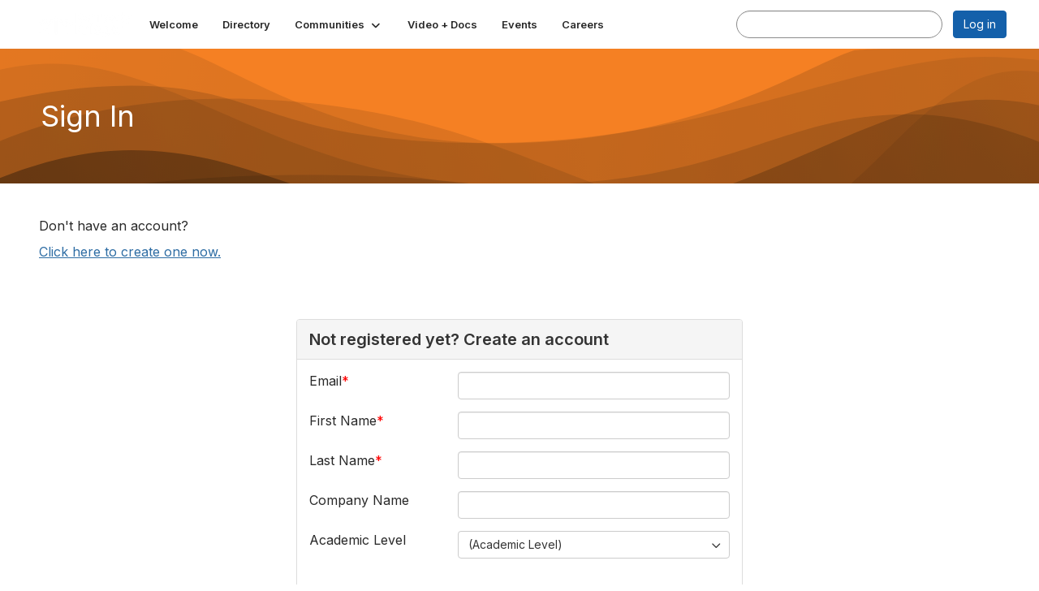

--- FILE ---
content_type: text/html; charset=utf-8
request_url: https://thedock.kennedykrieger.org/login?ReturnURL=https%3A%2F%2Fthedock.kennedykrieger.org%2Fnetwork%2Fmembers%2Fprofile%2Fconnections%2Fcontacts%3FUserKey%3D1fea9e49-f150-4322-857b-2ab3640af873&signup=1
body_size: 33739
content:


<!DOCTYPE html>
<html lang="en">
<head id="Head1"><meta name="viewport" content="width=device-width, initial-scale=1.0" /><meta http-equiv="X-UA-Compatible" content="IE=edge" /><title>
	Sign In - The Dock at Kennedy Krieger
</title><meta name='audience' content='ALL' /><meta name='rating' content='General' /><meta name='distribution' content='Global, Worldwide' /><meta name='copyright' content='Higher Logic, LLC' /><meta name='content-language' content='EN' /><meta name='referrer' content='strict-origin-when-cross-origin' /><link rel='SHORTCUT ICON' href='https://higherlogicdownload.s3.amazonaws.com/KKI/8225263f-0a14-4f80-b665-e716e9db4a0b/UploadedImages/32x32.png' type='image/png' /><link type='text/css' rel='stylesheet' href='https://fonts.googleapis.com/css2?family=Inter:wght@300;400;600;800'/><link type="text/css" rel="stylesheet" href="https://d3uf7shreuzboy.cloudfront.net/WebRoot/stable/Ribbit/Ribbit~main.bundle.47bbf7d39590ecc4cc03.hash.css"/><link href='https://d2x5ku95bkycr3.cloudfront.net/HigherLogic/Font-Awesome/7.1.0-pro/css/all.min.css' type='text/css' rel='stylesheet' /><link rel="stylesheet" href="https://cdnjs.cloudflare.com/ajax/libs/prism/1.24.1/themes/prism.min.css" integrity="sha512-tN7Ec6zAFaVSG3TpNAKtk4DOHNpSwKHxxrsiw4GHKESGPs5njn/0sMCUMl2svV4wo4BK/rCP7juYz+zx+l6oeQ==" crossorigin="anonymous" referrerpolicy="no-referrer" /><link href='https://d2x5ku95bkycr3.cloudfront.net/HigherLogic/bootstrap/3.4.1/css/bootstrap.min.css' rel='stylesheet' /><link type='text/css' rel='stylesheet' href='https://d3uf7shreuzboy.cloudfront.net/WebRoot/stable/Desktop/Bundles/Desktop_bundle.min.339fbc5a533c58b3fed8d31bf771f1b7fc5ebc6d.hash.css'/><link href='https://d2x5ku95bkycr3.cloudfront.net/HigherLogic/jquery/jquery-ui-1.13.3.min.css' type='text/css' rel='stylesheet' /><link href='https://d132x6oi8ychic.cloudfront.net/higherlogic/microsite/generatecss/e833ffc3-3dea-494d-a566-1b0593f7e9c6/7782eb72-fce0-4b67-ae62-81e98cb472e1/638736710940200000/34' type='text/css' rel='stylesheet' /><script type='text/javascript' src='https://d2x5ku95bkycr3.cloudfront.net/HigherLogic/JavaScript/promise-fetch-polyfill.js'></script><script type='text/javascript' src='https://d2x5ku95bkycr3.cloudfront.net/HigherLogic/JavaScript/systemjs/3.1.6/system.min.js'></script><script type='systemjs-importmap' src='/HigherLogic/JavaScript/importmapping-cdn.json?639054329813211425'></script><script type='text/javascript' src='https://d2x5ku95bkycr3.cloudfront.net/HigherLogic/jquery/jquery-3.7.1.min.js'></script><script src='https://d2x5ku95bkycr3.cloudfront.net/HigherLogic/jquery/jquery-migrate-3.5.2.min.js'></script><script type='text/javascript' src='https://d2x5ku95bkycr3.cloudfront.net/HigherLogic/jquery/jquery-ui-1.13.3.min.js'></script>
                <script>
                    window.i18nConfig = {
                        initialLanguage: 'en',
                        i18nPaths: {"i18n/js-en.json":"https://d3uf7shreuzboy.cloudfront.net/WebRoot/stable/i18n/js-en.8e6ae1fa.json","i18n/js-es.json":"https://d3uf7shreuzboy.cloudfront.net/WebRoot/stable/i18n/js-es.5d1b99dc.json","i18n/js-fr.json":"https://d3uf7shreuzboy.cloudfront.net/WebRoot/stable/i18n/js-fr.82c96ebd.json","i18n/react-en.json":"https://d3uf7shreuzboy.cloudfront.net/WebRoot/stable/i18n/react-en.e08fef57.json","i18n/react-es.json":"https://d3uf7shreuzboy.cloudfront.net/WebRoot/stable/i18n/react-es.3cde489d.json","i18n/react-fr.json":"https://d3uf7shreuzboy.cloudfront.net/WebRoot/stable/i18n/react-fr.3042e06c.json"}
                    };
                </script><script src='https://d3uf7shreuzboy.cloudfront.net/WebRoot/stable/i18n/index.4feee858.js'></script><script src='https://d2x5ku95bkycr3.cloudfront.net/HigherLogic/bootstrap/3.4.1/js/bootstrap.min.js'></script><script src='https://d3uf7shreuzboy.cloudfront.net/WebRoot/stable/Ribbit/Ribbit~main.bundle.d123a1134e3a0801db9f.hash.js'></script><script type='text/javascript'>var higherlogic_crestApi_origin = 'https://api.connectedcommunity.org'</script><script type='text/javascript' src='/HigherLogic/CORS/easyXDM/easyXDM.Min.js'></script><script src="https://cdnjs.cloudflare.com/ajax/libs/prism/1.24.1/prism.min.js" integrity="sha512-axJX7DJduStuBB8ePC8ryGzacZPr3rdLaIDZitiEgWWk2gsXxEFlm4UW0iNzj2h3wp5mOylgHAzBzM4nRSvTZA==" crossorigin="anonymous" referrerpolicy="no-referrer"></script><script src="https://cdnjs.cloudflare.com/ajax/libs/prism/1.24.1/plugins/autoloader/prism-autoloader.min.js" integrity="sha512-xCfKr8zIONbip3Q1XG/u5x40hoJ0/DtP1bxyMEi0GWzUFoUffE+Dfw1Br8j55RRt9qG7bGKsh+4tSb1CvFHPSA==" crossorigin="anonymous" referrerpolicy="no-referrer"></script><script type='text/javascript' src='https://d3uf7shreuzboy.cloudfront.net/WebRoot/stable/Desktop/Bundles/Desktop_bundle.min.e5bfc8151331c30e036d8a88d12ea5363c3e2a03.hash.js'></script><script>window.CDN_PATH = 'https://d3uf7shreuzboy.cloudfront.net'</script><script>var filestackUrl = 'https://static.filestackapi.com/filestack-js/3.28.0/filestack.min.js'; var filestackUrlIE11 = 'https://d2x5ku95bkycr3.cloudfront.net/HigherLogic/JavaScript/filestack.ie11.min.js';</script></head>
<body class="bodyBackground ribbit login interior  ">
	
	
    
    

	
	

	<div id="MembershipWebsiteAlertContainer" class="row">
	
		<span id="MembershipExpirationReminder_9871a5697afd4a91adb5a343dcc85540"></span>

<script>
    (function () {
        var renderBBL = function () {
            window.renderReactDynamic(['WebsiteAlert', 'MembershipExpirationReminder_9871a5697afd4a91adb5a343dcc85540', {
                alertClass: '',
                linkText: '',
                linkUrl: '',
                text: '',
                isInAuxMenu: 'True',
                showLink: false,
                visible: false
            }]);
        };

        if (window.renderReactDynamic) {
            renderBBL();
        } else {
            window.addEventListener('DOMContentLoaded', renderBBL);
        }
    })()
</script>

    
</div>

	<div id="MPOuterMost" class="container  full ">
		<form method="post" action="./login?ReturnURL=https%3a%2f%2fthedock.kennedykrieger.org%2fnetwork%2fmembers%2fprofile%2fconnections%2fcontacts%3fUserKey%3d1fea9e49-f150-4322-857b-2ab3640af873&amp;signup=1" onsubmit="javascript:return WebForm_OnSubmit();" id="MasterPageForm" class="form">
<div class="aspNetHidden">
<input type="hidden" name="ScriptManager1_TSM" id="ScriptManager1_TSM" value="" />
<input type="hidden" name="StyleSheetManager1_TSSM" id="StyleSheetManager1_TSSM" value="" />
<input type="hidden" name="__EVENTTARGET" id="__EVENTTARGET" value="" />
<input type="hidden" name="__EVENTARGUMENT" id="__EVENTARGUMENT" value="" />
<input type="hidden" name="__VIEWSTATE" id="__VIEWSTATE" value="CfDJ8JEeYMBcyppAjyU+qyW/thRVo3GC1j30NLV5Qvfx2EVVspMEGZiiRN8gct4cW1WLdZPcYzFtVfojEco0FQIXMWJagy081Y1u+Zy1ZI6fXCSz+VXXdKau/mQ3U8aqqOQxJYrFtH3Os4d/ou7D4XjTIY0KqNbaWIdQUkmxDNRQFy1/HLr28icJiZ2uZItfDc2NuzkMJQ8m+8Bij7nklvtum0/uYdACDAW2+O3ZocWZBjPbTpxBTGUnFROx67REH/sVg434wa7YKoBbGQ4RaBqa5RbzDtmjT0BZsYkyLM2n5J5WrjtH4lHlGUCh+4udtFsJdB8CuLlSvpE53+39NakmDQq10O9K0kTjaAvl1CLfBdz+XC0WY0qjwCaeEg1zkSbFUH8rKBX03Vwx8ERgjckkQ07Q12CkUiB414lZIvr9fzt/+T9InFW6oYNl4Fyzx6+7PF6eKdYpNN//07jUQn9x8FtclGJkJhgXh3s0U126OZTheLkLBuFDK8RwdHu3vnuiOsVWs+yWiTBtCt6dCWhfHZWPNtvWLEt81phujJ0YM2A1uPwZGFP3bPS5B7rv8lLrHQ1lbxt6YjLHFNd1eKSsGZkJBzC121X//gXbRweybgEvHy0OeuNfPhhEcCk+T8VQtEcVvT2bQCTy3VpFi1LVopV4U68ADk8GLZdOGAl/MwF/c+u3+BYxfAs5NgalUYlqE4k+5Y8BvF78fO5xXiwMZoA1Ak8R0RYSY0X2HJBqI4KCpuMDNodyRLx48bXWySNzQ7LYcyD6XIPvpaFIs4nXV+WzySXyIDMa/gv7xI9bA/Yznw1Yc9i6QV5c1RdV16FglNCHgtfi/BvhmLisSx6N7Zc8Qam3pebE2cBkp+AsdFSSq/9qd0UX5dnnqCDCWt4wBmwhcxx11V65uhxToCd8iMWxwn+WzdEBbKDi2hyOqcLeBj6w7bvLMhQyS6bd9qlqagsQJqD//jG9omU+zD22oY9xfJRMzTMJ7KIxypRZUxlBRim+2q1D/mJvSFBXK8Hnf308Q8jE1W+3DPrAe/eCaU20ZKngv/T1uOPg7fiPHtQkLBgmc7S2JldSV1lrnWvRx37cjZ5ht1GtDEpFc5q9LCGr9kpXnO5P8Bn5swocvM6egQ/kxiu0TCS0oT3H+zahQy9JlkNy5LTcrmoNoPED+rzsX0iz6y2mumnzycdeRRxLhdQbZ59cRc8wZbfhGLhDGK7h33vXQJvzF2yqBYrZZUsicikZ93DS9TGZMO+gkrQVTgQ7FlqMSSOaS29i8+6t0pgfQP4LsiFadY9OCZHR+RcKRdbHukO6e5/GqyOsPFeMe1akrJL2VTm/cvA3enYJCUz1tJZZ0rzL1ZOQbyZgzRkA0NJoDnrYv46/2UAGs1enlpR0UdCdEy4IujvcLvmdVJ3Zbpc6CM/NqigffVPekwRUqGTS/oY8Ki7BEWZ9AUfs7Z7AmNhoZu0UUomgGiWzj7TCaimI620Q+/FH0hOtxGNr3drhH23RcYbVifGCUvhI6IflHbU1bWlaCftP19TIXTQO+/n4hLWbXIbQ//PeGl5l889j0ODRWv7EodBroFIAzbf02h/ZQJpwUPnE4bxmXQOz7+x9WVnWS8WPpwZegz5NkVwHCAAs0ePqAQTCeLjzrhTmR7HLPw9jzNpxQtohmuQ/YlE3NBlbQK0JvCer6tFEvGq+9i8Qp8k9DaNrMWhljQP9XCzaIrY9aH65CY0wCLPPafehVU2BtXyOzQfu4YpeRw/xIT1cY6NUaKE6AMjeK3Z/yVXBwxdB1NhhjkX/CLgM6spenWG1aXPMWjPwxcIUZoGy3sI5YHXL7gNDePKWWuPs3OE4Ok6wN4lVnRs/46oziZ4hZuKfZQqEkErs2iJjV+yRFWniWr8xc02W6YBU/tx0UKRIb4FH0I8aZIEdl0NfRcmv8LF9Ugd3odcFjjgUqFgVMUMRh0JPWDjfx/1OrOZn7oGOdTsIA+YR92BPce94cgI2lcudmuM393xApjbNVOJpzkgWb4ESZKa4s4XHQ69qbCLXKOeg7AojL5o8eEj2Zmux6465VKWCxLIkr3KpKV74F9LIq8pUVSeF6Lw4Di6tYNq2UC7/lM4vw6mXWDroEWB6lwh45jSWE7Zx5rnUNukITu6Yh3hxY1VtMgcKyc9Njc1zGgondQ9xmcTPeaHJwGF+01dzNThmkEZLSQWCQ1KcnDYW3OGGGL9vYWRplABPHe4QacmkyDIDLym0/2frL5wo/ZL3nL+pYsepeJmFoRMxS8xAGkedsDVuoUn0r40YW2nhmryEDqDqQsCYzO8oSjTQN/hpke1WpcyDJ4wDI2vbEDiuY0qY7ravYTgszbpKroo0wG41A5zwj357ndfd97bUaz8uSEoY4VM+NhJQ1f3QnC7mvaAe9GLUI0oei+01CIK1g7urUchzbyZbX4cHsAxbnNmRxSaPDkjWOwolIntqYsxvFnzStCbMmZ9vqjdI5oeIiZs7bsaaoHo/ZvYLvTHieui+iDeGS2lVVUdiwglo1eFnsw9DFzxADOTjB1/R+HNm2wbgOxAH5PsahUSlllTpgstfA69S7XxuAk6w3d7UK9iohVHItaig5THS0rP1IS8Rja0MIMk2cGOlejOV1MYWjT6wpfiwEh4Mwusa79t1UFw/SJRZTqt5ewGxZ+aDllM8s64yhKpCHyAMLCfgBTOozkszQvN/vGY1M6K/ekw7dmrg1vtM36D3GN12vK5Bn8Tra0C0UgKaJy8Qos1tMmy+AIKH1HR7/LCwbh9Ci+ueqGl4NGlzjA6668gqaTAhFCcPazdoQ2otaVsGuFxLJb8RVMwIV/LnLyxk+ZWf5H9iCA7bKlzsjlDtlbrnkJ+4VP9Lv+WcV5Kt4qvbVBOPPBDzLSZmPnjwfv/LCoBamayu50owKxUpV5xmef80U/YfUvx2lJqPBZTuCT5N5gi0UVWE8w+TVpnZEJq01Nn67aCE9rIBY4eIUBO2iCXzpc8H6aZan5ao/DetJGRVzbeELWhQMvFtyweTNqQEXhKW3nfK1s0l56fWHGkm3ZAoVPeVi11rMxegoesb7eAdhESmGDUvadaSbEm17V1OjTknA725yq1zKc1BBL/6+WLOEhZer3z4U4qkaX00DTq+NFRkx7iroeQWBCYuOrMFMfhKUK5drYjcShsJxqmauujvfubqVFvQUQMJJfwSyNMoK2ubTxd1GACOzfsP3oJhoAAMB78cxgNp7wNtykSSlwK87czL05tN2KRyDLr9nHpubklg+ndh+jWr4y3h/WrPfNkmGHpn3cxHhj9W2GYuTDpQJbhBbpeP42Bs6MidLvKz6Vs6XXMswasm3athmBVlcQbQofhWb+VZWuGrZYlkVyCNvXIQY11dEQCm+okabFEzvWfpbkGDBx7PMIbzbwIJ/hN7AbCE/R8t++SD7y158I2SBRN/FrZbj7k+EiOkkzXl8sEL02Optbg3Ojzv0EII3ReU6L2P97wXjdonOT1X5jZ5J5qh91eIZ5X/hxR1eukrQ4yYBwqlPFAkENeHW3aiv2wc7+wk0LcWZ+H9e+P9JvWBLArc2LLZiqyhPNrFeW8QXEFl9ZKg8c+7eCos4jSI1gUn4sI3wAebObIFlJLMYwQvpK/Hd9XVKpvLPWf4iqUgqQTG8je9kktEa7lEfakoqgDEVW6KLRwISj/KqxUwmRAPgUFA0lhkznhivKHOSuGmfQUl9Wi5m9+O8DxrOcrU5O4DdoLr5T99fxKm0RIeid7CsSp0lJWWe0g+XUIXCq7HZH/Es2P6ZmKNKjh3KYA0RDffL8ZQQHWUl3VvjDXBoCFR+ApjM9Fp3Mpl4mtM5wWDaNulhz1eKZqE3CxuIoeYxkiDPvgaAUTemHGFBS/tlsgorf0f/LWsQ/a8MoGKGNgVXuFSWZIDEi6aOoE7JZyENpp6Y5Abn72zlpvboRjZYrvpcmH9KFoYZ4hCIykLY1tOlH0Xa4+yreKeJlULuVt26s2imPhgcZm2udOlEOw8dMnqmp3aXSKmnLNAxXoZMICpWPnEJQklh/MFnmv0OUNCS+RWCCOIJr/Nvzuv9aVze55FVZuCoYHaf6o4W7mWAiFb9sXuLbIjIFCXqDxi9KVB+qVkYUTWoTigSPMRKVZ6YsVTHb6rzxsoU78zyD9KjmawW0M1H7syFreU5jnKh/G9O1Z8C/2erczgyY1+GYEOrkDPuaOE22lfOsjFYi7YtaVgGVEqXjh/uvqG/YkxIUARdNyQ0KmCvsVj3hEu8C+NnHfLSV4ENrXIO0phf1ef64sko5oCtUDNyx/qCibB/9irB3OKSRNp9e0AJSikITIewnHuCUeQ68o9v+fhUgFrWHkNAMvnyar7r3zlPgnfVDbrYlMmSP0aDyBD217GzkYNpZIdS36PQZGqC5zgLgkb4jt9bxPLFodd5/MtcqiKY+6+6rX65+P19lSZ+exUB+rASe8gqtttTgqTwxcJswDtXOX4p0c+BzCKjzWczA5TD3aPxLQUl86z1IPL2eVyftLPCM+2mDFEdKviXEU4HCs++pEm3zNVeGSdOWdFtQtEBGGpO9Fhhw/LJFWKmgofJQPuxmRTKDlSSU3rvj5URFQcVJZu4cVDeRu4MPb9nAmo32QWA/[base64]/uIRkfbwTuGuIL8qseKXfJI6dp+R73Bu7dCQVv2IgInMI3xPgdeRP1WG14hFAwobU8+urz21XcG4tED6YuwLw6lu4X6EAd6byzJTE+k4ZBxh+DGd3M4dJhSb46te9mS4+BLAdowT6T50ZjUL1D0KxBJnbpNI6rlm3Hy3bWZxE+/vkb9tvY0vcw6XBsPmb0TJmHaJ9x6X/[base64]/+ypJ+d2aE3qWFi0WNoRCzcbnaTV2+DymOmRiW9KRrByjc4dCE5GBAhvNlMo1s+YZ6IdfFLONCgoKCwbpPlR5PUiYYKGLLPddDN4cw3LnK29i5bugotjJTBQICLRunHyXEmes/onAcVOjXGbX3wJ88SH065TV0aRBniRiSgqdJ47dFHp+azMoXdaH1J4UU8Ivewxum7jCwObECYn+YDmqVtKQMQ4kx8O+ko7kMevn2g/73RyYWtDbaPUDApz4yenELY74BFj1biAyQh6ipsyGE+hS1TTVt+INNYS6ebIOqq2vYjacHIitC3ErhuP8ds2fOYwogL8BekmEy32IGdHWj0KXWFE7aGHR2umhgp0YjtZm0u/juqDviJ6FctJF13xH/k1d9B9qyGvbK9MxGoq+ZS8Q+a3KJz2u9U0lEWOWwxfPv0a8FKZk+KYVc+5pNX07KEnIVeBEFvi+e47sb30+Fnjjub14nBiuJapwjq0Iji75y7swPZXjhjxWoDe6BHtRUWKyPbQ9FGj7SENSBZJPvRpBE7Mi0bRiC+ZpEED9gL9F1bMdfsmuqjFIfzM2irjEc/[base64]/W9LXTSG3rO8rEqsxKWMh6U4RdFjmIKjB2RP/El7p3xUxPSSx3OMQwOh7K+mYwheDh/OVPDup3Wg+ON3G33/OgS79YWOibHh1aeksjDFowLpQRgiIi2WMi44BEn+iEO4GZzA+j/+NghvGL37fnJPM6oMtbsTTTkkCLMYRQs1bgi8wo2IJTGxLV7Ihml/G5rUbaAz8sLsVR65opxEHxW/zBc9cx5ZB125dgqdS4A346k+XUH08hWKeCMQbyOMSlCZNeQvpqYELMDxsnMAE8YWMs8pNzk1gJFwhZvQFYoThGrVTgIn9/j7tZVRisNAaVkg8U9sw1BiJQTmcYL8kIcP7flIlTNMugLM1ikTuOWsJIvbgYX7irmouRJykl8LQI8jzXVHNzlX60oLCHu/YVAuxL9zu4mQpwXUHJEatOpWynuskCirwx4T/xyQ2zLbwyOBVYF3A5XLQzR6dDISbsx0tPre4KmHLeIGLAJvpyqmVB9uDpwRbXupt8mA/HiA8XyHX1J0ibgZ3C2AC8/0llVhjbNAB8W9ejFv+Er6MNY/uF6sU5UVgBT2sI4VZ/6rmjKRGALgRANsn25Zat8ue+0UuksizmonCQD0VzviU9o2iNM+831OpP2V4DBGfZ/Re3le+7o/OyfZTw4Uoch7kKF3ugNrJm5GQI3uJfwgS89oBdkkXkA+wq1gus27JDUZLQAFa5rlOStP3Tzi7CPOYzB6Wub95o/dFDHipzKbNHcnilpmctrJNsU5HxP3us8ie3jV2LX2fmxHTXVm4h3twqvGGes7zovpTiMAkTJItwDzq0XqGPl90QYWEy9B9XqsFkaDIntp/wIFCS0LQr3viCRPlRW0NSoCsPhCFkCsAcJMSZtDNBdD+JBWtnHE2xqfl8fJIwpqO7rUjYymxGVvbQg1X7EDw0tiwNBcx9i/nCcrMQEEuSzXXWifB9ytuVxhe2Qu59CmiMOZffKPT794K/deIpPeaK7hipx8IQwOL9sivwiZi8EfNyhXNo4MuxVFwJMC7lMnxSslY6886LjtkISt8KYAjAknbo3Q2HMsUbMe6iFmoyewS4WJiHHkflr2TDE/5KMFQ8ggZD8+aihq8CiTSgLPV2w2DxOmpYcY16kYpzDBh80x5KtBOBiNSdfosFhmUFpBQXERXkjOuXIH/cxvTcyCC+ULlEWs+8V3ULNprp0Mh4keWWM8nmKpc74vWoG+P+/XAJoandgZpw+ZPXz1eJso8X1YHGei+c3gNghv7ml9X41iarfRBJAmGVmORmhYA7UC4/39NCAGJYuPb17BQZD/7uOeazW6rFKscOQFclbcPo79p3Vd9wlXqe7lFZzhtXUu/v2/589sPsyH5wJ57jexLfHDMuHyUgMF78WYZiNNGblWGrnFqenAzTvEzdcCPIvaYvd89o8IayPN38hR9iO5Tj6XSzPgidT/zSAkND12pAOOS17/rfdkYNkusNKhiEb/QQ6ahaCDDgJd3qK3zYhBtDBinRZIYeqX2LmwgMUqPDooSzdnsJRegqIyGwoqJkDQMnPiX5wlVywQluc5N1Tw/ekzcB4s7vSIyoI1UaEn6bVNcgp/Eh7CQ4gUq2ESXKi1bIptet0CLDWbtb3M0OprB85sg90XlVuBQauPo1SIMHLYNkPOiCehzooFTtS8r9/aUy3bEYO92Q0gyIwhYy+R5uvbtAsuDEDsQ3DDD+17umS3S43nV2WznXyyaOohiRwmM74LlR7/wFYoGTKN/HzYGUTYUWd/w7/Dth5/xYSoi1PBQqZ0k4dz5Kx0O9PSgBczGYBF78GtMTrhGxSrphAD8Zu69d23izy2R/[base64]/QzKdVWctWSei+U52LDQ3ChLxdv8m3wj9kDgq8X0D9MwnlmPgxf2TYd5Fz4v+iSnz9WsNoltX/0i6GFt0CnS1ohItQbuy4hs/DZbswaLiNtQ13WY/WMYz8Lk1I4wIqSmoaQmm00CNoNgsFweRDXhE1KuMZxgw4ojCB1wleie6egelzWLO7KtFZ8d4Gkh9UCvnuvkncgDlX4gHawhgh3icvCeYFayVz5Cws5lm4j2QyIIzJ9zKK/fhxGy8zcUi7PyfGQDrflqbOCZtiUVhnt7A6jGAx3u3EXVFHB6dNvN0EWWw9ak9FgLqjj56kq45Jov7vMpQIJAoBqvx286+PIICEc54XrUPhOC6OfijxGbrn2TTuiLZ0EVQL4jTOykWQTt8+7mP7laKdOtTU0MwowXx2PfCyIFE1N/kgy1JOSCZtaBlBdp18bNUaAFSBl6gg89lQLdPnIS6U0kJLnX+BfnG0JUDaNQEYwTgHp+7kU84AAHul9vgiufAkGz+kghYCnv+Gwu+PbLI4vbvkVQMD6Gwga0r05eSZQwnl5gwKFiV80iFHNoSARFzJKRXmVdviXUERrUwfVc/ccJQKt6PtdJ6BGxEjZ0yWGOc0Z8gqkVhHe5yUzvI5YvgEwZKDIm8h0596tD9pKZinS/KkCNYO8MtHcL/7k7PsGs1n2HQCSDlQyIfgnpHUqs4sVACTq6N3eoRPExxML6fN75HbvI6CW3dC+EAVwTxrKs85Dl0XNqiUXoM1Xyqc9Xef9pzgP6qo9OnMDtFo2ouy8EFxkZKu93iiA5K/FmGbcbnAeEacKsrb6jjTVsgEWnuuOrp+oqUhTrN0hV0t2W0hrbso0dErVeAsMPfhvV9ikS8E47EIKvPmTRz5y8WdlsAB8/haZbna3fGDa636nenkZdmcYmxbLy8YXF5+MdhXMfm5QuEJm0ApgryEixMmYX2u7fh9c6sT0S3bJ1C6dDOZ/cPHZDKTxt75MS9L8/zGLTJecxKmFq2aDvhXOQyYT/[base64]/dPzKPCBzlUsrtcPEZAdiEf5YzHxyhOW913Ild9GaGK/hy5YEUkL7600HuH1cDBAgHgoipLrYzOeyJYRtatuM4yEczRUiyM72860hGT6X9ApkN4AWblBkqKJxLjI5lZyKIT645gtE6f3ZHyVGZF0AY1XjAfVUFgH4NtmINOBdFOWhOiz85vNClr3y1wndUfzwtAN3CgXv8nc/f1IfzKJYWKs+6AWYrc2pstprH4TisNJkVvkkudE6FIuJ7KAwDYfx+kE2Nw1QyiqR9CL9KHgCPeRGUrL00S8uTbiAiE1hNvVpx2JdB5WI1obFDTnIjd93Mpdqr6BBrA8s4benIZgmhBhJZJUJKll9di/a6ret9JNoVkxdBpakFJ0zPH11s/X9CGrWwt/YJpimAo35oYhZ2sbNtRtnPed8NqlM6gMFcWwlrd3XyNBRZyhee/d7LMl4u5ycPAesi4pBHx8qnLTxyI0o+FN3OBs9R+tn6iFe694Olk2D34gmYkIctRGwntUcAYZY2Yv3y27NhSxgaRlkgTCl90lwsewL77Cr6HezFKRZ+JnBdDd2/WpTlzlWcHsLEzYTXDNabTcDZXD2R/4DK1naatcfUDrcc4AveZ8mp6sFUqVLuYhDuCyZ+qTjtLOjfBJLc7Zrw28kYurKcMEJCuvggCvIVDL+rMsWaiheUGiR254D7Jhf5+tc8/rfWd65ULh20oOVUymMVo3ZuIVXcWqfk7/ZY6e6JjfAUaQWosX2Cijk2PxRlXVrJ/9qukMC8SCIXjIxn84jPE3q8ZAeWBJkK20qmKBY4nYSYEECzoCgwzGlSA/n28d5klH+E182XlDHf7YYrJ1okw99MN36lc7IPFYD2FJaeIc5Ti7phiZCu5jFTTDK2fJ++eVb27nSKZp9ulYjMPBr1U8mUS2PGre24yMkSTl9aw+pfIyoBYrS+sNsB+4E/CqKjjge7baGCf2tTqz4QPc2XWhIF+J6wUKY5DGPW2HZHhul/VdJ9eTzQTUHu02fKI+ZS/C/FfGdV/JblOt8zG2x2rOHHa0IWy9+BvEx5cOSRA53fBVd86ecONyXazsNrmHpZDH9NV2h72DNZ1Z2D52aIrGDHQXccu44p9Skd2Rjktdw1VOrelPWKxtcC1Z3XvLrzSKO9PUxIVKIhraHgmouvb3G1hDXIgoUtXu9iPdzJTcVt7UYMyhjI5XF4iZemH48cVqYZhjNF9f/3YdpwfUEDGastlb23x5/PoX5UOarFTjf4FvC34W/lhm73fuE87D3KUQurWHgmbHvWrlwwjUubrWkn+oiz7UMTDjSYuvdgvaJecqTeGLZUQEGTwlb5cta8w/8USwTpVA39Zk/Uuvycb6YSXN63OdU03+Tux/v6YajOvkq83Kx0sOBI03Rn9W/bFjfKmIkWCZE1I416jNS/gEiwq3LUyf2WaICxf96NbxwfI9G2kZ65O6DeGAunjiWo8xuS+pvjJp8TQ9pbZBEdENpafDPzyGp2O9wGSxt6jyyi/v8yIs81TtLakBUv+miJW537PkBkTgRijYFI/FjcgMxB3o9MpTegJszWKzg5XzHYDQl42d84DVLdwdiSVktpw+eDNXOkCrpfcrtNMk2hjvU7lAtMiVdFHkXM36IRRKW5PVUYvGmKJJj3PK+979FJQFHl2zayqt8zgsXK5FWA3E+COey0gjd3M1bcIRDEWJhq71G8b9GClsdSm4G/6xD+45W/MSFMr/3ACAWZVoQv49QgXjRp53cWDIhoz3Xam31Z87508Ump0bYFvRW5vo3qgp6zjAXZ8OuNYghNpI5xb0n+poEIMMoPz9JAUBE+Rq1K27UT2S/1cjPSz5CprV7XuDek9fPV0guHyhb9wwZSYuhmtTXtHstJHOKYScj+7/9pQvxGBTkxWvUNriJX5Ynt1RzqFXYO7cefMcAJ3ZFOCAgrZwoNMhLBYVlcapDf5TbAiKrzcZGeX1G6J37G0+R6exm8lUAHOyvkGfNWj2IRW/U4+nt4WPtE4Vm7jy9i7GkE72M2g6RuCuV23kwUtTXmiAv0lYDHUFEbrtLx+T84trJsghzTafa1aj0zw22N7sPy7unhe4DV9sb5Q0xa+pyTzNH/c6uOQPJvAMQJw5ICAQvFtnk1TEE75gOj+qg0xuMa+ktrAgLu3czkNplf9UiFIHFTF6ipu0/P0zjWOhXjXoNsGsM2BeawuO5SmSh8YrMjkBncfx5PEPU4HQt20NW8r49vAv5CmTuHZNWU0R+eHLVhbMZ4Oo/qWRphwAlYfFY80uUw6Jeyp5973xfHAsJ53JEhfDbmPQn93CrmWJucawsETumoPL9fmBZUMLVth0wVJeI2YyqoR22evod1ZKw4ZGIqtsGhQnBK/teetDLA1wnuKIIVD6N7arYC0y+uifi8qSYxDQDgv4mXHL8ggLlGx6O8l8KUFWBZ3f5aUXAr7PWMtU+VKqRV6AO05eR9XW7pyG0kV8T7qUnib27b4hnDCe/J1hcHXeiYtgOIHHrnFLZXxjJnHpcK5EnVkUPZuaaPrHsiaimN3dYcPnoifykfnutCF+Wo/A3eGeaY0BQB39HLP668UZsXc3Y3jxUbddE1zxnVW9ayV+UQqtlyHHIQ4vW6MYZpX69EIZdGCK1zdC0obFqQXcp0C5iTBOu9Epd9TvNQeI/p+XxZGhA0payEBrNcfDuUGEOsuis3tPbLJRAiO3svZU6uhb2KVUr6Y0Q7sTAbJQAT5hJam4Ilg4qx5snOX/[base64]/OTG34vqtcweVIJBRBBh5tGF0DguSFR3qFY+J6edCQONPjAWKDiwwef0w91FTAfzZIfzvYnVV1SFM2yYj0hQmvw9Bb5V3StrhRlTagu6AoZwJwfBSbm8ehTqu6yOOLBVC6K0lDYcPbbYeppqDZPt2iA21v+FqHf7IWNPBDeZCZZIqr73ha8IV9freiO6iYEVjKGBKsXD/TWO2mwR6uGL+hL2s2aC+JKtEZaD7xHTZoNdbYGoxIgsZxhVFKPhTFuAmle0sN0UeP21XE2pxwBGadgfZOeUAEa/9ELMxg5SgHNW88BHxPB8uiYGeHghj1K0kJe0akucabt6P4cEs/lgQImPMXZVNgBVS0W/J2naV2yVev2vWdbfQbmfqGnT/FLgpnfAwvRizzi5r5NYWs+XT1EZIpq8JxTSR+eSoNjKSj247VwYWJ07+qi/gePWk+LDjvM82xofrI5Xhibp+Gz7aBbUeZoSsdXMiKNFdOhxggNr21Zon9POP4pQbjmBnQdkbnX1qcDq46JbKOYMf9yP5QBNqOetRR6IZACXR9Wd7SlLC5shkg3a8REIDideFZgjdzvmwEOwawZ0mHln00KVQYlksII7eeRmhpbK0zkLgD/hSNR2h3QU4xMh/B7fraC3AaeAB8RD+JoOjVQtfbDTPve/IP952uPn1QXej7muPRT8JE/qgwiIxpVKffSY1WkWbGMrk0kgZZSTv6O9SEdyPwBmC0f2YdmANoC6/eiKBBc4YdFh4bNC+HNESsqJtIQ64hIxeHGaMSKMr594TQgLSMridlb4OOZT6XNg3lGwEqeo6jD5rW8s0FU6a/AiOmdJyyZrRjrO4OQukLFDJDeJj8CAqFbUhBuhwM1hPix4EXsJu2p8/3H9xzItDnSwq+nSEqOf64gy4dFigN25i59+sYI/TpoUR+hD2BeRdyTc/onUHtj+l+yB09WJPeelaF6H83UULSaqq09TBadaVxqChqoglhd0dVe9ovsaqcDTUeawPfQr5hnpowUeZZfBsG/nsl8TeeEm5qCmNL8EbrOByIYDNij+CSO4IscLZK2L66IzXBpLIdw8p5woqf/iUqAGvgLKXiGv6jIXIgFR6lth+FVdncCP7us9D6svow3aTH6axR8MgxgZlLiojqxEVuPlVElbhO8LF2TIGJt4mAO/KGGeOaJNx3c8WAViI9SFvt0H14PX3cE+WpEfTjfd1epHBswlF09ifvV9//CQc3XP9J1E8oYg2e/wmKcL8XQVAZmv5pl1/9/lOGcfTfTKeOMDgYixGCdwqxdIev96ymP5tzPWmvDdJh8OV7GVV059Zju9vctxCnowDybm0nk+3k2gEK3dJ72/gNl3xsjA9fbExFTwLueuEMc9QYnktlqvn3FD8BPx0y01WGiPcey1SugigSToBWYEu1PSuPyOoDnNtdsFY3ZGOqSV0TBbk59ZyFBGIbBRvUJ/jNOuV/7Gpj+S9LnZ5GWD1QhtqA9GHfPIlVkfNlHwEf3rHwV76NLsLyntsyCVk+P4CXCBYpiHmG7bRvq74BFd4vfda1PImOe4sdAZfoe5Xjrue6X+dpdXWjIva/smfvraCY6M6GKUIADQIozRz741m74wn7dcy/7joEZFBo6S5tlGtv5RAJ8IixD/0p7ulV/nOyOe4NjXJJrMvlpk3FfPvZ/39wZRdhXg/QuMLe+fBZ/k+SXYMEGoX9z1OaF9XQPxPt4K5L/1/r+wI7tYNaym3Al9dPmhkxANkxwDueYP25Q7NzQbQwTmw2C08jNl6y/PxKkQUfuZIDkOETXW8exekrvsu3J6kLisXJcktznQpAmFt8HQxi1l7VpHQtbJaJHWUms54t7a3Z+M8BLCiPDiNM9kMrBmRCy7SxFFJ0RWQxrlwzQ/svO5sjHytf/ukg/o4GM9psJbv6SFVMkRBD2zLlOfaJGFoaBTa+DMjcAHOLDXXzFqT/AuQuMubFx1ChhlxsaoLJzthDBZLpBitlJ3h/qadzhtDwhgpwXumZURT/06CJciP8XpzVLDUTITe2d+FwW5SpcokK4wRn7xXqdnx1mW7R83jy5QHDyp0HC+cT4gfkgD/NUIEfW22TDby0Iek5UZF5WCnghyr4bjCIXzmnnXYO6HTLBimxPvH78ByEjN7J6Td4p76XNwVcXzCpI9l3LDTqGuK3HVArappKhkxOaEQQzBZR8cH7ZBlDRDfS85sR+fjlMcHDNNby/vVHOInzXkV7WpAIDwxsiQ7in5N9FdAqVo7SVfrgG8z1Znd2gTS6R1b+uNt4xeSY5AkpzggzET0cHuxqBBw+TRmTJoPkQXaFJhTKYEo1gMKkbE/+5I4xD07aLkEEKlVJqS1R3VDexJeGDnDC585M+L4E9yJGtIsbJV/Of29BvuaUNxHlHrNrdCCTi3LtYNKJ+fVcCSzzB5n2P8Ljt1zS4FU8aaOzj6FieEBM7sb3VCZm1JSHN9Y5S1jVIWsQuRCgEpoO7Rd5Zlz4KWpt9BoKZknvRTUioZ/FlzOkLEdYpLNx5mVyNYgk/8R8AOeQ4P/XsJbJDALYvgU3Ciz1jTU7iyLuIm0lNcy1twcXy/5oteoFsRPH3eViVPQ6o52/SYkPKrG3aiVPsWbiKERTsumaRwbMO3WDZvOC8tacXqEGKmOLlc5mGfDTY5fLdemdlwKsvwZkVDPERP2TuyppoLU/qA8tUaZHIueARJouhAwaBrTv8qcaMLwnzJpV0A5mQh8e3RW7znOe92m0tTX22sv1Y9b3NFssn3LcPuqaF2bHojLIJn/hBO4med015zcFlNqPXXpyvsuUHycJXWILvxDWWbuaRMcZmJB17xs3VKI51n7YmcCMh3o/KLHIdKmnbTCHFx5oE5XmJ+fiiiMJP4UMpi1JiuvQP/5C4h6Bhd0fBw4IYyPuNMkgtR1h9r0psR8wBdPO9N0nOwfjD93VHZvBjmynB00tBek1xLN6wWmldgZ4vPhL4hDOJ48R5r9H/pfiHWq17Km742e4FJjvkYuBinqNGV8xJ7HRXXinL+QMEiObgouU98CsPaEdjMmfP/5XynNS8q5kAHVlV6yS43bPqOizFFDvCnHB0FlP02bey2rujKUlBs2DpFRboLdv9Gsit38gxSjndlin8FOpJ9vAO2OAAhQmX7FDPTd7Gq/inPKjmCXg5GpaN7gpNM0OmYn5BEcSFTTxUtw4BFY8BGDNPjEEMXffHsvHmuJecJSUrBlKCGg0uz9EM9xL9JHn3ezwBaKmyc9mAb9xeJS+GcO3aHkvVSA2fOTMlWg0umG6SIVpC/2CAb57JkBu77zq+bZyNm9EjYBPd6Q62WQXpwEi8utpW63UuZbktBgaG1nYjhawoxIL3WAzTEZcQawAXxO7vHMwGz3i1miJTIXsu3JhOp27wx1VTd3s7LlrZmcgqkTvO6j/36ZqVMLZlHlBYvD7xm8BXs4G30STtRWz1Nzbe/x8T0WMx/Xh+4eIIc+pLoXU0MK/IK/svYrT6S+jVtjMtr7ZPLal9XbZKWX2B3N3pI4L3CQxIvETrL0N0aMb1zyZUupA/sDb1rzrIHevczyVTZ96s37KpBL3SMwSB7v8olAg4ZYUrY0FGDsTM7IKDMZbyb2+cBPZMO8KOMSyxbAn1O/ga6dLGYDt4ZQTRegqSJUAVKVUAOh+vROj9bq/QDqg+sOW9Xj1DjRQGdQtGyxR3A7TIjR4GI+TeEv6wNDizB3tK4rVFh0PflCfsRybxVkxJoJ0SVoTKc0/T8gWmsFwbmoCvh32+UJ9sKzvuUxH9ug+w2Ur6oY3u6tWKo69UNpyKLh8apqpDC8ZFbOjUyjfX1frihhaWZPK+OE0zYaA6G5CogXkmhlFjq/uR81g2kkfXS24o6NmQOpvcOIU3Z5PJDTDAAt0tewbgTY3SbpxTBWBYuie2zDYUV5tnAhVBLpOqaeMm3cg5U+uRAHxEtG98Y/ADx6henP2fzt/+ISxOthZglYkhGp4c0EuEUgkYgQrl+TpHoi87ReqQXVOuiFXEyaonuzJ4wlvnUk70IIn4gN7/Q7JhGv7kdU8+lh+lswjPz8+QchcEYCRWoFZFbmJYgeiHXjXuQlMHmj1ITTYNovx3PhsRbcjPrT5z4cqMDXBLqSkUGEGkvw5Dpdht/itjLmRTVNogwVcV5raVX1dKEWCIJ9r3ka8S/1TJLkzaJxWssk7ORa2Wa/Ptb6MnDbERSMLVtB3UW/+H05rjpSpBKITIgs1D4AWUkqK8bXx9XpJea70tkggulmfKQRda5hUpVOlVXVPy3rZOhT7ymv0eLfxfTWb6PjpHUu2Nn2x1L8h5wrkjT8RfU85ebxkIR2KYKssS34wW2x9H/n101FbCk2WrDDQzgGTgzQOjW+PvYI3MBnwaNg/5qSvU9eG8CvPHf4RLHwAxSReJo7HTiuXd9eUjADkF+q33UPBJgtFmfZEs4vJQQ8TuEny+etpUO/eUm33xhPYECVpCjjXH6uCusZKBv4uzvmCFAUPK/NtFLFJUHUqFuZRwOfqudNqqxJeafVmX7Rmi/mk7vdyzKy9uxLOXms63PBtMbHrx+9VSQYL3l0+R8EujegmOqnHFF8dFChjBQClfYdY5ZS22PgaoT0KZHB8fdLBjmvhyrtbkUJiwbMzZ6JeOkxRi4SfoUa0YB1Vs1Z/KXeoxltN2/Zorbtk6lVu3rxH6fIilYn8QKJAcPyZF0h9dQRhiuzvRjJgOgBgN6svstXsBs9KgG87OcvhoFSgEkpT7cApujVcjJ/cPa7qiyX6kUca8+n0stBJClsZL20cmzA0ACr+WuS/mf9cn34nJFYuKNcDjfFqXDcQyRFENvi2iBUtgjXd1pgMIwNGoxBJzprTXildxrFP9BsTF8ovl5W/8eh/Msb7MjZyTg2QliCV3TWqNnzZZ1ExYDGm+IhyXVEkZZqNBZDGfsnhpAwVjfXpXkefzuEDjp8VjmY+3cwV4d6eY7UDZZ9mwgskvGwo9t3tn+8rX83t3GetqMTKZVfeqOvjqTZl0jViKn5DJGH1Pt/nc6cReRrVCwtLJudB81FF3jL/DUbQgNpgBakANcrpG2/[base64]/9khEYcIZZQSHM9PRHGl0cNXQ0ACNeGx5buUMcGGwyUAk8HycnbD2vKCTTARvKpp3mFVXomWYBt9IHqlhDAKAk15V8kAn16nq+X4yMbqvi9HeCVdn+ml6AStB2OV3WFqF5egVMrZgyhvuVrDG5fY9t0dzPX8M+byPhLwdOtUuflhFsm8PeA+ZZ0eEn/LNYtrAaIALjQSra151OPqCF16giVoLD7CXbQu72PWdkmVM13SLGkZ3AuUXGriCXKiM1BaWozxodh1s3JzpdghAB3YksqTX0N2/+zCSHBg4W5vcQEZbeaHHCR45kARJIUUcUJAA7jg5zwFTO6CvMBNW0XeDwlRqH1hNlbZQtVDH2sOjavFIIQqjRSv/APgrs85kSpNLMMu53AyMA5h33jKMyP913Ij6mWhai5yq/O+xA9MWqLwjNcC6VMeQkhGx/ZH/[base64]/Wsm/rksLQ+vhTI76j96WrXWo2ZyuV9BhsWMyG4ICyTWLo7BaXQ16E84Rett0zZFa9l4BPdR5FKnLKYvX40/L5sxMVJiWtaRaA+0QpwOpzbM9ktzvnzPMxTbmp9nvJKOvCIQIJ0k4Umay/yiBHc4xGCBa5CO5R3HCITuwUJ5iIgDTOXgC7lpij018fsSJRaiW9mGM0n3WhlPN0ypUrxrMGvhKv8YEHdy4arUH93CmX4KG/mh8Q//Qp2whKM6hs74ZP2L8G4CaieKljNJC0UHNv4p4igsRohJK1xa9aAqsaA/ngAoa+Wx3N7lN6V7+zDAZJnUOUnyRTCwUEb/kwRS0KZFkhP0YY3bgpQFwnXUmbgWzkVOdyQoDpcwm2A3a5RnTMEZZHDRR0jt0xWM/rGDE0IzduLoZZ4ZUajK3u19uWZzalFHesKzyF0AmMnDElaFrZdqotsQFPdmAgp6+nvI9LKySUw/c6RJP7px5Sf5DLsL9uVnjJAwNuETqooFXViQwrBt/JpJHzdZ8jlwR1mEqEcDB9X4Dghwhwuk51VmSngRATrSwd4W4ccT35CP3dBKEA7c3nqUKyFtm1TQ4TkwwzhM3466YCX1DManu8/LAKszRvrgtuH0kJknxjffCs2qOWgHpgirZGx3g8/U0WIZNo/PqkdmIb4fIpk8E6iw3oFDG/[base64]/FtwlmiZK7ulQZzt3+NDJT+NEHjfYdsLj3pPPTygqWqdsXAw36EbExmmTEq3e3nFuGXuVc9A12mVGraKDBCQcAA+uCYAU7qFp7AKLCcGgHm1E/SjTkE5PeRRoeP6dhF2ZyNcrQChpB7/eNn5C5pEx/eSKITv8JXPK3Of0OxA/0taX1dg6ndCWrQmr9RGOj8Lsjib5KD4mgEJK5xMgbpHjSsK7MAwJI6ukENC25GFrpSWbcJVl/ZsSlELwFcrCj5FhPAHdTqxyhOCTxcGI8M6TAaIvXUWlJLSeeSLANjh8kD3EQvr7fzColFt+VGXntK4TuhlH3wfSDewj5AHsEUDQm/vyn3Drxo+O43Lne3mhieer5FtNsPGN/PqQi4QgI2vSO2hBn2saFm1D8PqKKd+grBkYRbztlqeCl6Yu0j77UfVleDfdn7yD8mGqMLlxCmblJVEAZQeKqRt3copk8qMmnWYwnQ5NwfVrb8lqjjD8Hz4WHdqYhcEjuFMFdeYGf9j7fTQO0hTLY/4ot1f4pAToyPCVTfwslZs8KJsFrxeBF0W1epuTKP59f1PgVsVUwQ4z0/t6Zzorrfm8MCQCwSQWZJgze5cm/tX/xvEQ2GlP1u98PGbaBpYx1dHQKnYOHK0jo41XchFiA4nB1SR7KY32H3qXOLoccQq3NjzvagKYTugOyBzTty2R76/[base64]/lOPqpo1loLzP+5Q7xHt2nuk5ODG2VWkqFcIRydrGERLIUEsoXmqD11ZOLlIOTN2sc6ofuqVxdT4Vn2PqmmIXvvAHXex2vqHHuKR5GsgDEPOV65jLaUUcpK+YOngAnib3CNoVgO9BQ5H65BMiTT6Df" />
</div>

<script type="text/javascript">
//<![CDATA[
var theForm = document.forms['MasterPageForm'];
if (!theForm) {
    theForm = document.MasterPageForm;
}
function __doPostBack(eventTarget, eventArgument) {
    if (!theForm.onsubmit || (theForm.onsubmit() != false)) {
        theForm.__EVENTTARGET.value = eventTarget;
        theForm.__EVENTARGUMENT.value = eventArgument;
        theForm.submit();
    }
}
//]]>
</script>


<script src="https://ajax.aspnetcdn.com/ajax/4.6/1/WebForms.js" type="text/javascript"></script>
<script type="text/javascript">
//<![CDATA[
window.WebForm_PostBackOptions||document.write('<script type="text/javascript" src="/WebResource.axd?d=pynGkmcFUV13He1Qd6_TZG883mgRrWYO5Tmop1GmtZfkQbPxKFhhkUNlw71_Di7K7L-7FwCVXNiIpdmO9jA-aQ2&amp;t=638628063619783110"><\/script>');//]]>
</script>



<script src="https://ajax.aspnetcdn.com/ajax/4.6/1/WebUIValidation.js" type="text/javascript"></script>
<script src="https://ajax.aspnetcdn.com/ajax/4.6/1/MicrosoftAjax.js" type="text/javascript"></script>
<script type="text/javascript">
//<![CDATA[
(window.Sys && Sys._Application && Sys.Observer)||document.write('<script type="text/javascript" src="/ScriptResource.axd?d=uHIkleVeDJf4xS50Krz-yP6uQcC0CJ7Rg4DBa-dTk8VIvn9IlevFQPOXn1DFWx8rKGyjtcEpWqgzkHWOlz0tTzVImrb-lxfpAZ-mCFtGFkft990Ik_RMgRR-mnII-0pRI3t3kYFp7qszoID9JwUXlPAiB0dlfhzTiq1uAUcqlAs1&t=2a9d95e3"><\/script>');//]]>
</script>

<script src="https://ajax.aspnetcdn.com/ajax/4.6/1/MicrosoftAjaxWebForms.js" type="text/javascript"></script>
<script type="text/javascript">
//<![CDATA[
(window.Sys && Sys.WebForms)||document.write('<script type="text/javascript" src="/ScriptResource.axd?d=Jw6tUGWnA15YEa3ai3FadIYvQQ62GyTH2EOYoB1zNaFfTCZ_LXQ-yMZjWYFaxjRjwt5Jx4rSyOK3EpCw4r49aWBrTRYsskh4MGaTBMtZNbApVBkS4JtrlYuR3U_KYElTv3-ft34c7yYfIvs64Td-ctGFHwOLCIq6K-SoH4uqCzc1&t=2a9d95e3"><\/script>');function WebForm_OnSubmit() {
null;if (typeof(ValidatorOnSubmit) == "function" && ValidatorOnSubmit() == false) return false;
return true;
}
//]]>
</script>

<div class="aspNetHidden">

	<input type="hidden" name="__VIEWSTATEGENERATOR" id="__VIEWSTATEGENERATOR" value="738F2F5A" />
	<input type="hidden" name="__EVENTVALIDATION" id="__EVENTVALIDATION" value="CfDJ8JEeYMBcyppAjyU+qyW/thQbFd/BZbHxjBeYGpA1Qwfiq/a576v3eViGVSFwWwQ1zo3zE9Zs+1RnBMUFJWJ0awLDHn8xg33DWQmb5qXOJEuA3b3L0idN6e9I307+029Ev0sX3cnFl39rvkpzDV/QF7YbBYqwBV9Q+0hA4Sx/[base64]/JYUpk5pg1YBlI71K1GQ=" />
</div>
            <input name="__HL-RequestVerificationToken" type="hidden" value="CfDJ8JEeYMBcyppAjyU-qyW_thTOsuNwnN4hA7-dHhRY_46P7FAu-9MJHx41MzeguZ1iCB5bNpZyHie1EJNbnmP-WCbnbbTSG6kVfW-WUvR4VZQ4ukZdlOczlkmW4ljMd1WgS8Way4du8sOXpFhBLZc1NLE1" />
			
			
			<div id="GlobalMain">
				<script type="text/javascript">
//<![CDATA[
Sys.WebForms.PageRequestManager._initialize('ctl00$ScriptManager1', 'MasterPageForm', ['tctl00$MainCopy$ctl05$dsCountryStateProvinceList$updStateListPanel','MainCopy_ctl05_dsCountryStateProvinceList_updStateListPanel'], [], [], 90, 'ctl00');
//]]>
</script>

				
			</div>


			<!--mp_base--><div id="GlobalMessageContainer">
                                                <div id="GlobalMessageContent" >
                                                    <img ID="GlobalMsg_Img" alt="Global Message Icon" src="" aria-hidden="true" />&nbsp;&nbsp;
                                                    <span id="GlobalMsg_Text"></span><br /><br />
                                                </div>
                                        </div>
			
			
			
			
			
			

			<div id="react-setup" style="height:0">
                
                <script>
                    var formTokenElement = document.getElementsByName('__HL-RequestVerificationToken')[0];
                    var formToken = formTokenElement? formTokenElement.value : '';
                    window.fetchOCApi = function(url, params) {
                        return fetch(url, {
                            method: 'POST',
                            body: JSON.stringify(params),
                            headers: {
                                RequestVerificationFormToken: formToken,
                                'Content-Type': 'application/json'
                            }
                        }).then(function(response) {
                            return response.json();
                        }).then(function(body) {
                            return body.data
                        });
                    }
                </script>
            
                
            <div id="__hl-activity-trace" 
                traceId="fd8d860e1824b52898e4e720b33c25fa"
                spanId="8927b1681ae48062"
                tenantCode="KKI"
                micrositeKey="8225263f-0a14-4f80-b665-e716e9db4a0b"
                navigationKey="5cdbcc75-1fd6-41c1-807d-99640dade5f5"
                navigationName="login"
                viewedByContactKey="00000000-0000-0000-0000-000000000000"
                pageOrigin="http://thedock.kennedykrieger.org"
                pagePath="/login"
                referrerUrl=""
                userHostAddress="52.14.104.113 "
                userAgent="Mozilla/5.0 (Macintosh; Intel Mac OS X 10_15_7) AppleWebKit/537.36 (KHTML, like Gecko) Chrome/131.0.0.0 Safari/537.36; ClaudeBot/1.0; +claudebot@anthropic.com)"
            ></div>
                <div id="page-react-root"></div>
                
                <script id="hlReactRootLegacyRemote" defer src="https://d3uf7shreuzboy.cloudfront.net/WebRoot/stable/ReactRootLegacy/ReactRootLegacy~hlReactRootLegacyRemote.bundle.7c3a699beb3d1e665fdc.hash.js"></script> 
                <script>window.reactroot_webpackPublicPath = 'https://d3uf7shreuzboy.cloudfront.net/WebRoot/stable/ReactRoot/'</script>
                <script defer src="https://d3uf7shreuzboy.cloudfront.net/WebRoot/stable/ReactRoot/ReactRoot~runtime~main.bundle.b8629565bda039dae665.hash.js"></script> 
                <script defer src="https://d3uf7shreuzboy.cloudfront.net/WebRoot/stable/ReactRoot/ReactRoot~vendor-_yarn_cache_call-bound-npm-1_0_4-359cfa32c7-ef2b96e126_zip_node_modules_call-bound_ind-cbc994.bundle.502873eb0f3c7507002d.hash.js"></script><script defer src="https://d3uf7shreuzboy.cloudfront.net/WebRoot/stable/ReactRoot/ReactRoot~vendor-_yarn_cache_has-symbols-npm-1_1_0-9aa7dc2ac1-959385c986_zip_node_modules_has-symbols_i-792625.bundle.52c18e2fd06a8327c40b.hash.js"></script><script defer src="https://d3uf7shreuzboy.cloudfront.net/WebRoot/stable/ReactRoot/ReactRoot~vendor-_yarn_cache_lodash-npm-4_17_21-6382451519-c08619c038_zip_node_modules_lodash_lodash_js.bundle.d87ed7d7be47aac46cc1.hash.js"></script><script defer src="https://d3uf7shreuzboy.cloudfront.net/WebRoot/stable/ReactRoot/ReactRoot~vendor-_yarn_cache_side-channel-npm-1_1_0-4993930974-7d53b9db29_zip_node_modules_side-channel-16c2cb.bundle.64c4399e9fd4e0cf232b.hash.js"></script><script defer src="https://d3uf7shreuzboy.cloudfront.net/WebRoot/stable/ReactRoot/ReactRoot~vendor-_yarn_cache_superagent-npm-10_2_3-792c09e71d-377bf938e6_zip_node_modules_superagent_li-adddc3.bundle.7a4f5e7266f528f8b0e4.hash.js"></script><script defer src="https://d3uf7shreuzboy.cloudfront.net/WebRoot/stable/ReactRoot/ReactRoot~main.bundle.0aa4ffb4ca1eeac6f3c7.hash.js"></script>  
                <script>
                    window.hl_tinyMceIncludePaths =  {
                        cssIncludes: 'https://d2x5ku95bkycr3.cloudfront.net/HigherLogic/Font-Awesome/7.1.0-pro/css/all.min.css|https://cdnjs.cloudflare.com/ajax/libs/prism/1.24.1/themes/prism.min.css|https://d2x5ku95bkycr3.cloudfront.net/HigherLogic/bootstrap/3.4.1/css/bootstrap.min.css|https://d3uf7shreuzboy.cloudfront.net/WebRoot/stable/Desktop/Bundles/Desktop_bundle.min.339fbc5a533c58b3fed8d31bf771f1b7fc5ebc6d.hash.css|https://d2x5ku95bkycr3.cloudfront.net/HigherLogic/jquery/jquery-ui-1.13.3.min.css|https://d132x6oi8ychic.cloudfront.net/higherlogic/microsite/generatecss/e833ffc3-3dea-494d-a566-1b0593f7e9c6/7782eb72-fce0-4b67-ae62-81e98cb472e1/638736710940200000/34',
                        tinymcejs: 'https://d3uf7shreuzboy.cloudfront.net/WebRoot/stable/Desktop/JS/Common/hl_common_ui_tinymce.e4aa3325caf9c8939961e65c7174bc53338bb99d.hash.js',
                        hashmentionjs: 'https://d3uf7shreuzboy.cloudfront.net/WebRoot/stable/Desktop/JS/Common/hl_common_ui_tinymce_hashmention.94b265db0d98038d20e17308f50c5d23682bf370.hash.js',
                        mentionjs: 'https://d3uf7shreuzboy.cloudfront.net/WebRoot/stable/Desktop/JS/Common/hl_common_ui_tinymce_mention.fe4d7e4081d036a72856a147cff5bcc56509f870.hash.js',
                        hashtagjs: 'https://d3uf7shreuzboy.cloudfront.net/WebRoot/stable/Desktop/JS/Common/hl_common_ui_tinymce_hashtag.e187034d8b356ae2a8bb08cfa5f284b614fd0c07.hash.js'
                    };
                </script>
                <script>
                    window.addEventListener('DOMContentLoaded', function (){
                        window.renderReactRoot(
                            [], 
                            'page-react-root', 
                            {"tenant":{"name":"Kennedy Krieger Institute","logoPath":"https://higherlogicdownload.s3.amazonaws.com/KKI/LogoImages/35d8180a-0592-4254-bb3d-3d655ee1142c_The-dock-Logo-New-Logo.png","contactSummary":"<address>707 North Broadway<br />Baltimore MD 21205<br />email: <a href=\"mailto:TheDock@KennedyKrieger.org?subject=\">TheDock@KennedyKrieger.org</a><br></address>"},"communityKey":"00000000-0000-0000-0000-000000000000","micrositeKey":"8225263f-0a14-4f80-b665-e716e9db4a0b","canUserEditPage":false,"isUserAuthenticated":false,"isUserSuperAdmin":false,"isUserCommunityAdmin":false,"isUserSiteAdmin":false,"isUserCommunityModerator":false,"currentUserContactKey":"00000000-0000-0000-0000-000000000000","isTopicCommunity":false,"isSelfModerationCommunity":false,"useCommunityWebApi":false,"loginUrl":"/Login?ReturnURL=","hasTranslationsProduct":false,"colorPickerDefaults":{"primaryColor":"#400286","textOnPrimary":"#FFFFFF","secondaryColor":"#40A345","textOnSecondary":"#FFFFFF","linkColor":"#40A345","linkHoverColor":"#311757","footerBackgroundColor":"#400286","footerTextColor":"#FFFFFF"}}
                        )
                    });
                </script>
                
                <svg aria-hidden="true" style="height: 0px;">
                    <defs>
                    <linearGradient id="skeleton-svg-gradient" x1="0" x2="1" y1="0" y2="1">
                        <stop offset="0%" stop-color="rgba(239, 239, 239, 0.25)">
                            <animate attributeName="stop-color" values="rgba(239, 239, 239, 0.25); rgba(68, 72, 85, 0.2); rgba(239, 239, 239, 0.25);" dur="3s" repeatCount="indefinite"></animate>
                        </stop>
                        <stop offset="100%" stop-color="rgba(68, 72, 85, 0.2)">
                            <animate attributeName="stop-color" values="rgba(68, 72, 85, 0.2); rgba(239, 239, 239, 0.25); rgba(68, 72, 85, 0.2);" dur="3s" repeatCount="indefinite"></animate>
                        </stop>
                    </linearGradient>
                    </defs>
                </svg>
            
            </div>

			<div id="MPOuterHeader" class="row siteFrame">
				<div class="col-md-12">
					
					<div id="NAV" class="row traditional-nav">
                        <div class="col-md-12">
							
								<div id="navskiplinkholder" class="skiplinkholder"><a id="navskiplink" href="#MPContentArea">Skip main navigation (Press Enter).</a></div>
								<div id="MPButtonBar">
									<nav class="navbar navbar-default">
										<div class="navbar-header">

											<div id="LogoNavPlaceholder">
												<div id="NavLogo_NavLogo" class="row" role="banner">
	<div class="col-md-12">
		<div id="NavLogo_DesktopLogoDiv" class="LogoImg inline">
			<a href='https://thedock.kennedykrieger.org/home' data-use-scroll="False">
				<img src='https://higherlogicdownload.s3.amazonaws.com/KKI/LogoImages/35d8180a-0592-4254-bb3d-3d655ee1142c_The-dock-Logo-New-Logo.png' alt="The Dock at Kennedy Krieger logo. This will take you to the homepage" style=' height:36px;' />
			</a>
		</div>
		<div id="NavLogo_PhoneLogoDiv" class="LogoImg inline">
			<a href='https://thedock.kennedykrieger.org/home'>
				<img src='https://higherlogicdownload.s3.amazonaws.com/KKI/LogoImages/35d8180a-0592-4254-bb3d-3d655ee1142c_The-dock-Logo-New-Logo.png' alt="The Dock at Kennedy Krieger logo. This will take you to the homepage"  style=''/>
			</a>
		</div>
	</div>
</div>

											</div><div id="RibbitWelcomeMobile" class="inline">
													<div class="Login">
		<a type="button" class="btn btn-primary" href="/Login?ReturnURL=https%3a%2f%2fthedock.kennedykrieger.org%2flogin%3fReturnURL%3dhttps%253A%252F%252Fthedock.kennedykrieger.org%252Fnetwork%252Fmembers%252Fprofile%252Fconnections%252Fcontacts%253FUserKey%253D1fea9e49-f150-4322-857b-2ab3640af873%26signup%3d1" qa-id="login-link">Log in</a>
	</div>

											</div>
											<button type="button" class="navbar-toggle" data-toggle="collapse" data-target=".navbar-ex1-collapse, .icon-bar-start">
												<span class="sr-only">Toggle navigation</span>
												<span class="icon-bar-start"></span>
												<span class="icon-bar"></span>
												<span class="icon-bar"></span>
												<span class="icon-bar"></span>
											</button>
										</div>
										<div class="collapse navbar-collapse navbar-ex1-collapse">
											<div class="row">
												<div class="col-md-12 ">
													<ul class="nav navbar-nav">
														<li ><a href='/welcome'  ><span>Welcome</span></a></li><li ><a href='/network'  ><span>Directory</span></a></li><li class='dropdown'><a href='/communities' href='' role='button' class='dropdown-toggle' data-toggle='dropdown' aria-expanded='false' aria-label='Show Communities submenu'><span>Communities</span> <strong class='caret'></strong></a><ul class='dropdown-menu'><li ><a href='/communities/mycommunities'  >My Communities</a></li><li ><a href='/communities/allcommunities'  >All Communities</a></li></ul></li><li ><a href='/httpsthedockkennedykriegerorgcommunitiescommunity-homelibrarydocumentslibrarykey40b16874-26a2-49ec-a'  ><span>Video + Docs</span></a></li><li ><a href='/events'  ><span>Events</span></a></li><li ><a href='/new-page'  ><span>Careers</span></a></li>
													</ul>
													<div id="searchColumn">
														<div id="MPSearchBlock" role="search">
															
<script type="text/javascript">

	System.import('Common/SearchBox.js').then(function () {

       $('#SearchControl_SearchButton').click(function () {
            $('#SearchControl_hiddenSearchButton').click();
       });

		$('#SearchControl_SearchInputs')
			.hl_ui_common_searchBox({
				controlId: 'SearchControl_SearchInputs',
				inputId: 'SearchControl_SearchTerm',
				buttonId: 'SearchControl_hiddenSearchButton'
		});
	});

</script>

<button id="SearchToggleIcon" type="button" class="btn btn-default" style="display: none;" aria-label="searchToggle">
	<span class="glyphicon glyphicon-search" style="vertical-align: middle"/>
</button>

<div id="SearchControl_newSearchBox" class="">
	<div id="SearchControl_SearchInputs" class="SearchInputs">
	
		<div id="SearchControl_WholeSearch" onkeypress="javascript:return WebForm_FireDefaultButton(event, &#39;SearchControl_hiddenSearchButton&#39;)">
		
			<div class="input-group" style="vertical-align: middle">
				<input name="ctl00$SearchControl$SearchTerm" type="text" id="SearchControl_SearchTerm" class="form-control" autocomplete="off" qa-id="search-term" aria-label="Search Box" placeholder="" Title="search" style="font-weight: normal;" />
				<div id="SearchControl_SearchBoxToggle" class="input-group-btn">
					<button id="SearchControl_SearchButton" type="button" class="btn btn-default" aria-label="search">
						<span class="far fa-search" style="vertical-align: middle" />
						
					</button>
				</div>
				<input type="submit" name="ctl00$SearchControl$hiddenSearchButton" value="hidden search" onclick="javascript:WebForm_DoPostBackWithOptions(new WebForm_PostBackOptions(&quot;ctl00$SearchControl$hiddenSearchButton&quot;, &quot;&quot;, true, &quot;&quot;, &quot;&quot;, false, false))" id="SearchControl_hiddenSearchButton" aria-hidden="true" style="display: none;" />
			</div>
		
	</div>
	
</div>
</div>

														</div>
														
														<div id="RibbitWelcome" class="inline">
																<div class="Login">
		<a type="button" class="btn btn-primary" href="/Login?ReturnURL=https%3a%2f%2fthedock.kennedykrieger.org%2flogin%3fReturnURL%3dhttps%253A%252F%252Fthedock.kennedykrieger.org%252Fnetwork%252Fmembers%252Fprofile%252Fconnections%252Fcontacts%253FUserKey%253D1fea9e49-f150-4322-857b-2ab3640af873%26signup%3d1" qa-id="login-link">Log in</a>
	</div>

														</div>
														
														
													</div>
												</div>
											</div>
										</div>
									</nav>
								</div>
								<div class="MenuBarUnderline">
								</div>
							
						</div>
                    </div>

					<div id="c3fa8284191d42edb90f03128e2706a0" class="MobileFab">
						<script>
							function renderControl() {{
								window.renderReactDynamic(['MobileFab', 'c3fa8284191d42edb90f03128e2706a0', {}]);
							}}
							if (window.renderReactDynamic) {{
									renderControl();
							}} else {{
								window.addEventListener('DOMContentLoaded', renderControl);
							}}
						</script>
					</div>
					
				</div>
			</div>
			<div id="MPOuter" class="row siteFrame ">
				
				
				<div id="ContentColumn" class="col-md-12">
					<!--content-->
					
					
					
					<div id="MPContentArea" class="MPContentArea" role="main">
	
						
						

						

<div id="InteriorPageTitle" style="display: flex;" aria-hidden="False">
	<div id="RibbitBanner_MPInnerPageSVGBanner" style="color:#FFFFFF;
					display:flex;
					height: 166px;
					width: 100%;">
			<svg id="RibbitPageTitle_Svg" style="height: 166px; width: 100%; position: absolute;"
				xmlns="http://www.w3.org/2000/svg" xmlns:xlink="http://www.w3.org/1999/xlink" viewBox="0 0 1600 166" preserveAspectRatio="xMidYMid slice" aria-hidden="true"
				>
				<defs>
					<linearGradient id="a" x1="399.6" x2="1238.185" y1="-398.455" y2="440.13" gradientTransform="matrix(1 0 0 -1 0 252)" gradientUnits="userSpaceOnUse">
						<stop offset="0" stop-color="#9fa2a4"></stop>
						<stop offset="1" stop-color="#dcddde"></stop>
					</linearGradient>
					<linearGradient id="b" x1="-8455.753" x2="-5370.533" y1="-1501.49" y2="1583.73" gradientTransform="matrix(-.264 0 0 -1 -1028.524 252)" xlink:href="#a"></linearGradient>
					<linearGradient id="c" x1="390.247" x2="1197.197" y1="-389.102" y2="417.848" xlink:href="#a"></linearGradient>
					<linearGradient id="d" x1="399.6" x2="1246.556" y1="-398.455" y2="448.501" xlink:href="#a"></linearGradient>
					<linearGradient id="e" x1="-10482.125" x2="-7325.674" y1="-1392.28" y2="1764.172" gradientTransform="matrix(-.264 0 0 -1 -1550.139 311.401)" xlink:href="#a"></linearGradient>
					<linearGradient id="f" x1="2590.443" x2="5029.843" y1="-1082.229" y2="1357.171" gradientTransform="matrix(.339 0 0 -1 -489.358 311.401)" xlink:href="#a"></linearGradient>
					<clipPath id="g">
						<path fill="none" d="M-1.2 0H1598.8V250H-1.2z"></path>
					</clipPath>
				</defs>
				<g style="isolation: isolate;">
					<path id="PageTitleH1_Svg_Fill_Color" fill="#F58023" d="M-0 0H1600V250H-0z"></path>
					<path fill="url(#a)" fill-rule="evenodd" d="M-.4 250s157.2-125.2 321.9-125 217.6 87.3 488.1 87.3 408-149.6 565.9-149.6 224.1 118.4 224.1 118.4v68.9z" style="mix-blend-mode: multiply;"></path>
					<path fill="url(#b)" fill-rule="evenodd" d="M1601.2 205.755s-157.2-125.2-321.9-125-217.6 87.3-488.1 87.3-408-149.5-565.9-149.5-224.1 118.3-224.1 118.3l-1.6 113.6h1600z" opacity="0.43" style="mix-blend-mode: multiply; isolation: isolate;"></path>
					<path fill="url(#c)" fill-rule="evenodd" d="M-.2 212.755s162.4-169.7 496-149.6c282.8 17 373.6 129.5 566.1 140.7 192.4 11.2 531.8 26.8 531.8 26.8l6 19.8H-.4z" opacity="0.4" style="mix-blend-mode: multiply; isolation: isolate;"></path>
					<path fill="url(#d)" fill-rule="evenodd" d="M-.4 250s176.8-94.5 537.2-94.5 363.8 74.6 525 74.6 218-203.1 356.4-203.1 181.4 223 181.4 223H-.4z" opacity="0.4" style="mix-blend-mode: multiply; isolation: isolate;"></path>
					<path fill="url(#e)" fill-rule="evenodd" d="M1600.4 116.955l-.8-116.5c-17.382 0-372.332-3.194-388.112 1.777C1153.205 20.59 1016.513 118 770.388 116.5 572.8 115.3 458.1 27.455 380.173-.555L-.4.455l.8 77.1-.8 172.9h1600z" opacity="0.43" style="mix-blend-mode: multiply; isolation: isolate;"></path>
					<path fill="url(#f)" fill-rule="evenodd" d="M.5 116.955s156.8-71.6 321.1-71.5 168.6 70.758 438.5 70.758S1215.5 9.955 1373 9.955s223.6 67.7 223.6 67.7l.8 172.9H1.3z" opacity="0.43" style="mix-blend-mode: multiply; isolation: isolate;"></path>
				</g>
			</svg>

			<div class="svg-overlay-container"
				 style="color:#FFFFFF;
						position: absolute;
						display: flex;
						align-items: center;
						justify-content: center;
						height:166px;
						width: 100%;">
				
					<div style="max-width: 1200px; width: 100%;">
						<h1 id="PageTitleH1" style="color:white; margin: 0px;">Sign In</h1>
					</div>
				
			</div>
		</div>
	
</div>

<div class="modal fade" id="community-navigator-modal" tabindex="-1" role="dialog">
  <div class="modal-dialog modal-lg" role="document">
    <div class="modal-content">
      <div class="modal-header" style="border:none;">
        <button type="button" class="close" aria-label="Close" data-dismiss="modal" >
          <span aria-hidden="true">&times;</span>
        </button>
      </div>
      <div class="modal-body community-navigator">
      </div>
    </div>
  </div>
</div>


						
                        <input type="hidden" name="ctl00$DefaultMasterHdnCommunityKey" id="DefaultMasterHdnCommunityKey" value="00000000-0000-0000-0000-000000000000" />

						<div id="FlashMessageContainer">

</div>
						
                        
						
						
    <div id="MainCopy_ContentWrapper">       
        <div class="row row-wide clearfix "><div class="col-md-4 section1"></div><div class="col-md-8 section2"></div></div><div class="row row-wide clearfix "><div class="col-md-12 section3"><div class="ContentItemHtml">

<div class="HtmlContent"><p>Don't have an account?</p>
<p><a href="https://thedock.kennedykrieger.org/login?ReturnUrl=https://thedock.kennedykrieger.org/home&amp;signup=1#SignupSection">Click here to create one now.</a><br><br></p></div><div class="HtmlFooter"></div></div><div class="ContentUserControl">
		


<div class="row">
    <div class="login-panel">
        <span id="MainCopy_ctl05_LoginErrorMessage" class="ErrorMessage"></span>
    </div>
</div>


<div id="MainCopy_ctl05_pnlSignUp" class="login-panel" onkeypress="javascript:return WebForm_FireDefaultButton(event, &#39;MainCopy_ctl05_CreateAccountButton&#39;)">
			
    <div id="MainCopy_ctl05_SignupSection" class="panel panel-default">
        <div class="panel-heading">
            <h3 class="panel-title"><strong>Not registered yet? Create an account</strong></h3>
        </div>
        <div class="panel-body">
            
            <div class="row form-group required" aria-required="true">
                <div class="col-md-4">
                    <label for="MainCopy_ctl05_EmailAddress" id="MainCopy_ctl05_EmailAddressLabel" class="control-label" style="font-weight:bold;">Email</label>
                </div>
                <div class="col-md-8">
                    <input name="ctl00$MainCopy$ctl05$EmailAddress" type="text" maxlength="100" id="MainCopy_ctl05_EmailAddress" class="form-control" aria-required="true" aria-describedby="EmailAddressLabel" />
                    
                    <span id="MainCopy_ctl05_EmailAddressRegValidator" class="invalidInputLabel" style="display:none;">Invalid Email Address</span>
                </div>
            </div>
            
            <div id="FirstNameRow" class="row form-group required" aria-required="true">
                <div class="col-md-4">
                    <label for="MainCopy_ctl05_FirstName" id="MainCopy_ctl05_FirstNameLabel" class="control-label" style="font-weight:bold;">First Name</label>
                </div>
                <div class="col-md-8">
                    <input name="ctl00$MainCopy$ctl05$FirstName" type="text" maxlength="50" id="MainCopy_ctl05_FirstName" class="form-control" aria-required="true" />
                    
                </div>
            </div>

            

            <div id="LastNameRow" class="row form-group required">
                <div class="col-md-4">
                    <label for="MainCopy_ctl05_LastName" id="MainCopy_ctl05_LastNameLabel" class="control-label" style="font-weight:bold;">Last Name</label>
                </div>
                <div class="col-md-8">
                    <input name="ctl00$MainCopy$ctl05$LastName" type="text" maxlength="50" id="MainCopy_ctl05_LastName" class="form-control" aria-required="true" />
                    
                </div>
            </div>

            

            <div id="MainCopy_ctl05_divCompany" class="row form-group ">
                <div class="col-md-4">
                    <label for="MainCopy_ctl05_CompanyName" id="MainCopy_ctl05_CompanyNameLabel" class="control-label" style="font-weight:bold;">Company Name</label>
                </div>
                <div class="col-md-8">
                    <input name="ctl00$MainCopy$ctl05$CompanyName" type="text" maxlength="50" id="MainCopy_ctl05_CompanyName" class="form-control" />
                    
                    
                </div>
            </div>

            

            

            

            

            <div id="MainCopy_ctl05_divCountryStateProvinceCode">
                <div id="MainCopy_ctl05_dsCountryStateProvinceList_updStateListPanel">
				
        
        
    
			</div>
            </div>

            

            

            

            

            

            <div id="MainCopy_ctl05_divDemographics" class="row form-group">
                <div class="col-md-12">
                    <div id="049fba99-34b5-438a-a8d1-b6b09c1990d5">
        <div id="d9457ed9-0a15-4a9e-8602-efcfd5bbd494-demoRow" class="form-group ">
            <div class="row demoType" data-demographictypekey="d9457ed9-0a15-4a9e-8602-efcfd5bbd494">
                <div class="col-md-4">
                    <label class="control-label" for="d9457ed9-0a15-4a9e-8602-efcfd5bbd494-demoDiv">Academic Level</label>
                </div>
                <div id="d9457ed9-0a15-4a9e-8602-efcfd5bbd494-demoDiv" class="col-md-8">
                        <select id="d9457ed9-0a15-4a9e-8602-efcfd5bbd494-select" runat="server" title="(Academic Level)"
                                class="toselectpicker form-control" data-selected-text-format="count > 1" multiple data-width="100%">
                                                            <option value="3dc58c96-85c3-4be6-a4b2-a1c1da71b49d">BA</option>
                                <option value="56824266-8585-4f05-9455-19bbf5d93b0c">BS</option>
                                <option value="41397021-b007-4948-9221-88009dc50a29">DR</option>
                                <option value="20f94504-545d-43e3-9037-0659cd856d65">JD</option>
                                <option value="09edf695-aaa0-4402-9795-e988e08f498f">MA</option>
                                <option value="7b49fa6f-7faa-4e9a-a3b1-0187a481f2fd">MD</option>
                                <option value="265314d3-65cf-4cbd-b746-85955a3f2ab3">MS</option>
                                <option value="5b314afa-c17c-4957-ae1e-810bab3ba97b">ND</option>
                                <option value="be407f00-81cd-481d-87eb-5937bb7e0ea0">OT</option>
                                <option value="876cf5d9-60ae-4f0e-9f25-c4f727d638e7">PD</option>
                                <option value="ff7db875-72b1-4c94-80c6-02437e8ffb1b">PhD</option>
                                <option value="da14c043-e822-408b-9cc5-0187dcce3fb1">RN</option>
                                <option value="5decff65-9737-4600-9c03-1929a643e7fe">UG</option>
                        </select>
                                    </div>
            </div>
            <div class="row">
                <div class="col-md-8 col-md-offset-4">
                    <label class="error-message invalidInputLabel hidden">
                        Must choose a value
                    </label>
                </div>
            </div>
        </div>
</div>
<script>
    $(document).ready(function () {
        $('.toselectpicker').selectpicker();
    });
</script>

                </div>
                <input type="hidden" name="ctl00$MainCopy$ctl05$hdnDemographicTypes" id="MainCopy_ctl05_hdnDemographicTypes" />
            </div>

            <div id="MainCopy_ctl05_divPasswordPolicy" class="row margin-bottom-large">
                <div class="col-md-12">
                    <span id="MainCopy_ctl05_PasswordPolicyText" class="control-label" style="font-size:Small;">Length must be between 8 - 30 characters.<br>Must contain at least 1 capital letter(s).<br>Must contain at least 1 numeric character(s) (0-9).<br>Must contain at least 1 special character(s): ~!@#$%^&amp;*()_+{}:&quot;&lt;&gt;?-</span>
                </div>
            </div>

            <div id="MainCopy_ctl05_divPassword" class="row form-group required">
                <div class="col-md-4">
                    <label for="MainCopy_ctl05_Password" id="MainCopy_ctl05_PasswordLabel" class="control-label" style="font-weight:bold;">Password</label>
                </div>
                <div class="col-md-8" id="divPasswordInput">
                    <input name="ctl00$MainCopy$ctl05$Password" type="password" maxlength="50" id="MainCopy_ctl05_Password" class="form-control" aria-required="true" autocomplete="off" />
                    
                </div>
            </div>
            <div id="MainCopy_ctl05_divConfirmPswd" class="row form-group required">
                <div class="col-md-4">
                    <label for="MainCopy_ctl05_ConfirmPassword" id="MainCopy_ctl05_ConfirmPasswordLabel" class="control-label" style="font-weight:bold;">Confirm Password</label>
                </div>
                <div class="col-md-8" id="divConfirmPswdInput">
                    <input name="ctl00$MainCopy$ctl05$ConfirmPassword" type="password" maxlength="50" id="MainCopy_ctl05_ConfirmPassword" class="form-control" aria-required="true" autocomplete="off" />
                    
                </div>
            </div>

            <div visible='' class="row form-group">
                <div class="col-md-12">
                    <span class="form-control remember-me"><input id="MainCopy_ctl05_Remember2" type="checkbox" name="ctl00$MainCopy$ctl05$Remember2" /><label for="MainCopy_ctl05_Remember2">Remember Password?</label></span>
                </div>
            </div>

            <div class="row">
                <div class="col-md-12">
                    <input type="submit" name="ctl00$MainCopy$ctl05$CreateAccountButton" value="Create Account" onclick="validateAndGrabDemographics();WebForm_DoPostBackWithOptions(new WebForm_PostBackOptions(&quot;ctl00$MainCopy$ctl05$CreateAccountButton&quot;, &quot;&quot;, true, &quot;&quot;, &quot;&quot;, false, false))" id="MainCopy_ctl05_CreateAccountButton" class="btn btn-primary" Role="button" />
                </div>
            </div>
            <div class="row">
                <div class="col-md-12 SmallText">
                    <br />
                    <label class="control-label invalidInputLabel">*</label>
                    <label class="control-label"> Indicates that the field is required</label>
                </div>
            </div>
        </div>
    <script type="text/javascript">

        var passPolicy = {"IsEnabled":true,"MaxCharacters":30,"MinCharacters":8,"UppercaseCount":1,"NumberCount":1,"SpecialCharacterCount":1,"MinimumLengthPolicyText":"Must be at least 8 characters long.","LengthPolicyText":"Length must be between 8 - 30 characters.","UppercasePolicyText":"Must contain at least 1 capital letter(s).","NumericPolicyText":"Must contain at least 1 numeric character(s) (0-9).","SpecialCharacterPolicyText":"Must contain at least 1 special character(s): ~!@#$%^&amp;*()_+{}:&quot;&lt;&gt;?-"};

        function ShowFirstNameLastName() {
            document.getElementById('FirstNameRow').style.display = 'block';
            document.getElementById('LastNameRow').style.display = 'block';

            var companySpan = document.getElementById('MainCopy_ctl05_CompanyNameLabel');

            var index = companySpan.innerHTML.indexOf('*');
            if (index == 0) {
                var IsCompanyRequiredFeild =  False;
                if (!IsCompanyRequiredFeild)
                    companySpan.innerHTML = document.getElementById('MainCopy_ctl05_CompanyNameLabel').innerHTML.substring(1, document.getElementById('MainCopy_ctl05_CompanyNameLabel').innerHTML.length);
            }
        }
        function HideFirstNameLastName() {
            document.getElementById('FirstNameRow').style.display = 'none';
            document.getElementById('LastNameRow').style.display = 'none';
            var companySpan = document.getElementById('MainCopy_ctl05_CompanyNameLabel');
            var index = companySpan.innerHTML.indexOf('*');
            if (index == -1) {
                companySpan.innerHTML = "*" + document.getElementById('MainCopy_ctl05_CompanyNameLabel').innerHTML;
            }
        }

        function uppCaseCount(str) {
            var count = 0
            for (x = 0; x < str.length; x++) {
                if (str.charAt(x) >= 'A' && str.charAt(x) <= 'Z')
                    count++;
            }
            return count;
        }
        function numCount(str) {
            var count = 0
            for (x = 0; x < str.length; x++) {
                if (str.charAt(x) >= '0' && str.charAt(x) <= '9')
                    count++;
            }
            return count;
        }
        function specCharCount(str) {
            var count = 0;
            var specialChars = "~!@#$%^\u0026*()_+{}:\"\u003c\u003e?-";
            for (x = 0; x < str.length; x++) {
                for (i = 0; i < specialChars.length; i++) {
                    if (str[x] == specialChars[i])
                        count++
                }
            }
            return count;
        }

        $(document).ready(function () {
            $("[id*='Password']").on('keyup', function (e) {

                var valid = true;

                var newPasswordRequired = "<span class=\"help-block\"> New password is required</span>";
                var confirmPasswordRequired = "<span class=\"help-block\"> Confirm password is required</span>";
                var passwordMatchRequired = "<span class=\"help-block\"> The confirm new password must match the new password entry</span>";
                var conformToPasswordPolicyRequired = "<span class=\"help-block\"> New password does not conform to password policy</span>";

                var $newPasswordContainer = $("#divPassword");
                var $newPasswordInputContainer = $("#divPasswordInput");
                var $newPassword = $("input[id*='_Password']");

                var $confirmPasswordContainer = $("#divConfirmPswd");
                var $confirmPasswordInputContainer = $("#divConfirmPswdInput");
                var $confirmPassword = $("input[id*='_ConfirmPassword']");

                $newPasswordContainer.removeClass("has-error");
                $confirmPasswordContainer.removeClass("has-error");
                $(".help-block").remove();

                if ($newPassword.val() == "") {

                    $newPasswordContainer.addClass("has-error");
                    $newPasswordInputContainer.append(newPasswordRequired);
                    valid = false;
                }

                if ($confirmPassword.val() == "") {

                    $confirmPasswordContainer.addClass("has-error");
                    $confirmPasswordInputContainer.append(confirmPasswordRequired);
                    valid = false;
                }

                if (valid && $confirmPassword.val().toLowerCase() != $newPassword.val().toLowerCase()) {

                    $confirmPasswordContainer.addClass("has-error");
                    $confirmPasswordInputContainer.append(passwordMatchRequired);
                    valid = false;
                }

                if (passPolicy.IsEnabled) {
                    if ($newPassword.val().length > parseInt(passPolicy.MaxCharacters)) {
                        $newPasswordContainer.addClass("has-error");
                        $newPasswordInputContainer.append(conformToPasswordPolicyRequired);
                        valid = false;
                    }
                    else if ($newPassword.val().length < parseInt(passPolicy.MinCharacters)) {
                        $newPasswordContainer.addClass("has-error");
                        $newPasswordInputContainer.append(conformToPasswordPolicyRequired);
                        valid = false;
                    }
                    else if (uppCaseCount($newPassword.val()) < parseInt(passPolicy.UppercaseCount)) {
                        $newPasswordContainer.addClass("has-error");
                        $newPasswordInputContainer.append(conformToPasswordPolicyRequired);
                        valid = false;
                    }
                    else if (numCount($newPassword.val()) < parseInt(passPolicy.NumberCount)) {
                        $newPasswordContainer.addClass("has-error");
                        $newPasswordInputContainer.append(conformToPasswordPolicyRequired);
                        valid = false;
                    }
                    else if (specCharCount($newPassword.val()) < parseInt(passPolicy.SpecialCharacterCount)) {
                        $newPasswordContainer.addClass("has-error");
                        $newPasswordInputContainer.append(conformToPasswordPolicyRequired);
                        valid = false;
                    }
                }

                return valid;
            });
        });

        function validateAndGrabDemographics() {

            var demographicTypes = [];

            //validate required and grab values
            $.each($('#MainCopy_ctl05_divDemographics').find('.demoType'),
                function () {
                    var selectValues = $(this).find('select').val();
                    var freeFormValue = $(this).find('input').length === 1 ? $(this).find('input').val() : '';

                    //bring up error messages
                    demographicTypes.push({
                        "DemographicTypeKey": $(this).data('demographictypekey'),
                        "DemographicChoices": $.isArray(selectValues)
                            ? selectValues
                            : hl_common_util_stringIsNullOrWhiteSpace(selectValues)
                            ? ["00000000-0000-0000-0000-000000000000"]
                            : [selectValues],
                        "FreeFormText": encodeURIComponent(freeFormValue)
                    });
                });

            $('#MainCopy_ctl05_hdnDemographicTypes').val(JSON.stringify(demographicTypes));
        }

        function showRequiredDemos(errorDemographicTypeKeys, previousValues) {
            //if there were demos that were not filled out that are required, then show error message
            $.each(errorDemographicTypeKeys,
                function (index, value) {
                    $('#' + value + '-demoRow').find('.error-message').removeClass('hidden');
                });

            //set values for all demos that were filled out
            $.each(previousValues,
                function (index, value) {
                    if (value.DemographicChoices.length > 0) {
                        $('#' + value.DemographicTypeKey + '-select').val(value.DemographicChoices);
                    }

                    if (!hl_common_util_stringIsNullOrWhiteSpace(value.FreeFormText)) {
                        $('#' + value.DemographicTypeKey + '-freeform').val(decodeURIComponent(value.FreeFormText));
                    }
                });
        }
    </script>
    </div>

		</div>



<script type="text/javascript">

    // Used to insert javascript for this page
    
    //-->
</script>

	</div></div></div>
        <div id="MainCopy_extraPanel">
		
        
	</div>
        
    </div>

						
						

						
					
</div>
					
					
					<!--end content-->
				</div>

			</div>

			<div id="MPOuterFooter" class="row siteFrame">
				<div id="FOOTER" class="col-md-12">
					
					
					<div id="MPFooter" class="row">
						<div class="Footer col-md-12">
							<div id="FooterContent">
	
							<div class="row row-wide clearfix "><div class="col-md-3 section1"><div class="ContentItemHtml footer-logo">

<div class="HtmlContent"><p><img src="https://higherlogicdownload.s3.amazonaws.com/KKI/8225263f-0a14-4f80-b665-e716e9db4a0b/UploadedImages/KennedyKrieger3.png" class="img-responsive" alt="" data-mce-hlimagekey="245c990a-448f-2000-f7d3-6f45c36c89f2" data-mce-hlselector="#HLExpressContentEdit_91f317d2-cc30-4189-bfa9-0ff224a291e7-tinyMceHtml"></p></div><div class="HtmlFooter"></div></div><div class="ContentItemHtml">

<div class="HtmlContent"><p><a class="footer-social-link" href="https://www.facebook.com/kennedykrieger"><i class="fa-brands fa-square-facebook" style="padding: 4px; font-size: 18px;"></i></a><span style="font-size: 11pt;"></span><a class="footer-social-link" href="https://www.linkedin.com/school/kennedy-krieger-institute/"><i class="fa-brands fa-linkedin" style="font-size: 18px;"></i></a><span style="font-size: 11pt;"> </span><a class="footer-social-link" href="https://www.youtube.com/user/KennedyKrieger"><i class="fa-brands fa-square-youtube" style="font-size: 18px;"></i></a><span style="font-size: 11pt;"> </span><a class="footer-social-link" href="https://www.instagram.com/kennedykriegerinstitute/"><i class="fab fa-instagram"></i></a></p></div><div class="HtmlFooter"></div></div></div><div class="col-md-3 section2"><div class="ContentItemHtml">

<h2>Contact Us</h2><div class="HtmlContent"><p><span>707 North Broadway</span></p>
<p><span>Baltimore, MD 21205</span></p>
<p><strong>Phone</strong><br>443-923-9200</p></div><div class="HtmlFooter"></div></div></div><div class="col-md-3 section3"><div class="ContentItemHtml">

<h2>Membership</h2><div class="HtmlContent"><p><a href="https://thedock.kennedykrieger.org/login?ReturnUrl=https://thedock.kennedykrieger.org/home&amp;signup=1#SignupSection" title="Join">Join</a><br><a href="https://thedock.kennedykrieger.org/welcome">Learn More</a></p></div><div class="HtmlFooter"></div></div></div><div class="col-md-3 section4"><div class="ContentItemHtml">

<h2>Privacy & Terms</h2><div class="HtmlContent"><p><a href="https://thedock.kennedykrieger.org/termsandconditions">Terms of Use</a></p></div><div class="HtmlFooter"></div></div></div></div>
</div>
							<div id="MPBottomMenu" class="MPBottomMenu" align="center">
								
								
							</div>
						</div>
					</div>
					<div class="row">
						<div id="MPCopyright" class="col-md-12">
							Copyright 2024. All rights reserved.
						</div>
					</div>
					
					
					
					<div class="row">
						<div class="col-md-12"></div>
					</div>
					

				</div>
			</div>

			<div id="MPFooterLink" class="row siteFrame">
				<div class="col-md-12">
					<div id="MPFooterLinkContent">
						<a href="http://www.higherlogic.com" target="_blank">Powered by Higher Logic</a>
					</div>
				</div>
			</div>
			<!--mp_base--><div id="GlobalPopupContainer">
                                                <div id="GlobalPopupContent" >
                                                    <img ID="imgGlobalProcessing" alt="Global message icon" src="https://d2x5ku95bkycr3.cloudfront.net/img/loading.gif" />
                                                </div>
                                             </div>
			
			
		
<script type="text/javascript">
//<![CDATA[
var Page_Validators =  new Array(document.getElementById("MainCopy_ctl05_EmailAddressRegValidator"));
//]]>
</script>

<script type="text/javascript">
//<![CDATA[
var MainCopy_ctl05_EmailAddressRegValidator = document.all ? document.all["MainCopy_ctl05_EmailAddressRegValidator"] : document.getElementById("MainCopy_ctl05_EmailAddressRegValidator");
MainCopy_ctl05_EmailAddressRegValidator.controltovalidate = "MainCopy_ctl05_EmailAddress";
MainCopy_ctl05_EmailAddressRegValidator.focusOnError = "t";
MainCopy_ctl05_EmailAddressRegValidator.errormessage = "Invalid Email Address";
MainCopy_ctl05_EmailAddressRegValidator.display = "Dynamic";
MainCopy_ctl05_EmailAddressRegValidator.evaluationfunction = "RegularExpressionValidatorEvaluateIsValid";
MainCopy_ctl05_EmailAddressRegValidator.validationexpression = "\\w+([-+.\']\\w+)*@\\w+([-.]\\w+)*\\.\\w+([-.]\\w+)*";
//]]>
</script>


<script type="text/javascript">
//<![CDATA[
var _suppressGlobalPopupContainer = false;
              
                                    Sys.Application.add_load(GlobalApplicationLoadHandler);

                                    function GlobalApplicationLoadHandler(sender, args) {
                                        var prm = Sys.WebForms.PageRequestManager.getInstance();
                                        if (!prm.get_isInAsyncPostBack()) {
                                            prm.add_initializeRequest(initRequest);
                                            prm.add_endRequest(endRequest);
                                        }
                                    }
                                    function initRequest(sender, args) {
                                        if (!_suppressGlobalPopupContainer) {
                                            hl_common_ui_blockUI();
                                        }
                                    }

                                    function endRequest(sender, args) {
                                         hl_common_ui_unBlockUI();
                                    }window.__TsmHiddenField = $get('ScriptManager1_TSM');//]]>
</script>
<script language='javascript'>ShowFirstNameLastName();</script>
<script type="text/javascript">
//<![CDATA[

var Page_ValidationActive = false;
if (typeof(ValidatorOnLoad) == "function") {
    ValidatorOnLoad();
}

function ValidatorOnSubmit() {
    if (Page_ValidationActive) {
        return ValidatorCommonOnSubmit();
    }
    else {
        return true;
    }
}
        
document.getElementById('MainCopy_ctl05_EmailAddressRegValidator').dispose = function() {
    Array.remove(Page_Validators, document.getElementById('MainCopy_ctl05_EmailAddressRegValidator'));
}
//]]>
</script>
</form>
	</div>
	<script>

        

		$(document).ready(function () {

			var path = window.location.pathname;
			var lastChar = path.substr(-1); // Selects the last character
			if (lastChar != '?' && lastChar != '/' && lastChar != ';') { // If the last character is not a slash
				path = path + '/'; // Append a slash to it.
			}

			$('ul.navbar-nav a').each(function () {
				var myHref = $(this).attr('href').split("?")[0];
				var lastChar2 = myHref.substr(-1); // Selects the last character
				if (lastChar2 != '?' && lastChar2 != '/' && lastChar2 != ';') { // If the last character is not a slash
					myHref = myHref + '/'; // Append a slash to it.
				}
				if (path == myHref) {
					$(this).parents('li').last().addClass('active current-page');
					$(this).parent('li').addClass('active current-page');
				}
			});



			$('#modalTags').on('tagAdded',
				function () {
					var oldCount = parseInt($('#litCommunityTagsCount').text());
					$('#litCommunityTagsCount').text(oldCount + 1);
				}).on('tagRemoved',
					function () {
						var oldCount = parseInt($('#litCommunityTagsCount').text());
						$('#litCommunityTagsCount').text(oldCount - 1);
					});

			var isImpersonating = false;

            

			$(window).on('scroll',
				function () {

					var navHeight = $("#HEADER").height() ?? 0;
					// Creating a stickyNav-filler to fill in the position of the stickyNav when it pops out of its position in the DOM to avoid the flicker experience
					if ($(document).scrollTop() > navHeight) {

						if (isImpersonating)
							$('#pnlImpersonation').addClass('sticky');

						if ($('.stickyNav-filler').length === 0) {
							$('#NAV').parent()
								.append($('<div class="stickyNav-filler"></div>').height($('#NAV').height()));
							$('#NAV').addClass(
                                'stickyNav stickyNav-full ');
						}
					} else {

						if (isImpersonating)
							$('#pnlImpersonation').removeClass('sticky');

						if ($('.stickyNav-filler').length > 0) {
							$('.stickyNav-filler').remove();
							$('#NAV').removeClass(
                                'stickyNav stickyNav-full ');
						}
					}
				});

            

			let iframe = document.querySelector('iframe[id^="easyXDM_HLeasyXDM"]');
			iframe.ariaHidden = 'true';
		});

        //var btn = $.fn.button.noConflict(); // reverts $.fn.button to jqueryui btn
        //$.fn.btn = btn; // assigns bootstrap button functionality to $.fn.btn
    </script>
</body>

</html>
